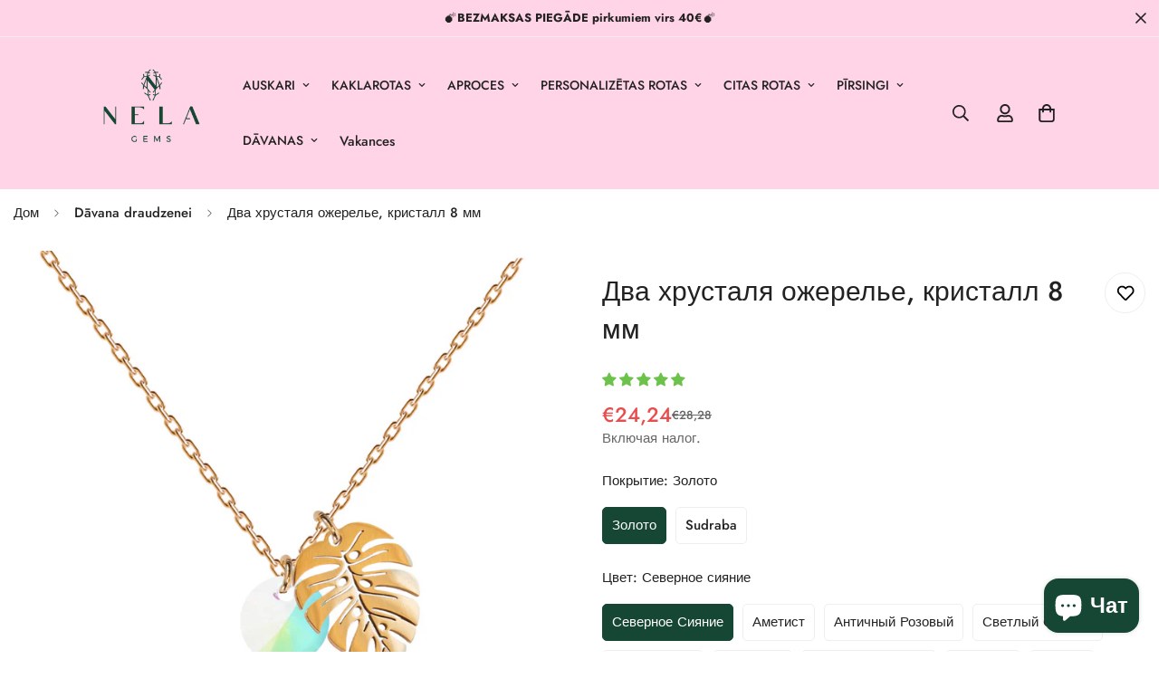

--- FILE ---
content_type: text/javascript; charset=utf-8
request_url: https://nelagems.ee/products/option-set-105888-text-1.js
body_size: 673
content:
{"id":7706202669295,"title":"Personalizēts medaljons ar gravējumu","handle":"option-set-105888-text-1","description":"","published_at":"2022-08-26T09:25:32+03:00","created_at":"2022-06-15T23:47:54+03:00","vendor":"NELA GEMS","type":"","tags":["globo-product-options","option-set-105888-text-1"],"price":1000,"price_min":1000,"price_max":1000,"available":true,"price_varies":false,"compare_at_price":null,"compare_at_price_min":0,"compare_at_price_max":0,"compare_at_price_varies":false,"variants":[{"id":42954193928431,"title":"Priekša","option1":"Priekša","option2":null,"option3":null,"sku":"+ MED priekša pievienot apraksta kartīti","requires_shipping":true,"taxable":true,"featured_image":null,"available":true,"name":"Personalizēts medaljons ar gravējumu - Priekša","public_title":"Priekša","options":["Priekša"],"price":1000,"weight":0,"compare_at_price":null,"inventory_management":null,"barcode":null,"requires_selling_plan":false,"selling_plan_allocations":[]}],"images":["\/\/cdn.shopify.com\/s\/files\/1\/0052\/7502\/5508\/files\/Untitleddesign_26_adf6a847-f82c-4cd7-a69b-14e997a9e40a.png?v=1693296145"],"featured_image":"\/\/cdn.shopify.com\/s\/files\/1\/0052\/7502\/5508\/files\/Untitleddesign_26_adf6a847-f82c-4cd7-a69b-14e997a9e40a.png?v=1693296145","options":[{"name":"Personalizācija","position":1,"values":["Priekša"]}],"url":"\/products\/option-set-105888-text-1","media":[{"alt":null,"id":43198233575749,"position":1,"preview_image":{"aspect_ratio":1.0,"height":1080,"width":1080,"src":"https:\/\/cdn.shopify.com\/s\/files\/1\/0052\/7502\/5508\/files\/Untitleddesign_26_adf6a847-f82c-4cd7-a69b-14e997a9e40a.png?v=1693296145"},"aspect_ratio":1.0,"height":1080,"media_type":"image","src":"https:\/\/cdn.shopify.com\/s\/files\/1\/0052\/7502\/5508\/files\/Untitleddesign_26_adf6a847-f82c-4cd7-a69b-14e997a9e40a.png?v=1693296145","width":1080}],"requires_selling_plan":false,"selling_plan_groups":[]}

--- FILE ---
content_type: text/javascript; charset=utf-8
request_url: https://nelagems.ee/products/kaklarota-ar-lapinu-8mm-kristals.js
body_size: 4507
content:
{"id":7514646446319,"title":"Два хрусталя ожерелье, кристалл 8 мм","handle":"kaklarota-ar-lapinu-8mm-kristals","description":"\u003cmeta charset=\"utf-8\"\u003e\n\u003cp\u003e\u003cstrong\u003eДва кристально ожерелья цепь\u003c\/strong\u003e\u003c\/p\u003e\n\u003cp\u003eМогут ли кристаллы слишком много? Правильно, не может быть! Посмотрите, насколько ярким - в дополнение к маленькому кристальному кристаллу придает особый свет. Если вы ищете специальный праздник подарка для особой женщины, посмотрите.\u003c\/p\u003e\n\u003cul\u003e\n\u003cli\u003eДлина ожерелья регулируется, 40см с расширением 5см\u003c\/li\u003e\n\u003cli\u003eПозолоченная стальная отделка без никеля\u003c\/li\u003e\n\u003cli\u003e4 мм и 8 мм кристаллы\u003c\/li\u003e\n\u003cli\u003eОбщая длина подвеска 20 мм\u003c\/li\u003e\n\u003cli\u003e\n\u003cspan\u003eЗавернутый в нашем\u003c\/span\u003e\u003cstrong\u003eNela Gems.\u003c\/strong\u003e\u003cspan\u003eПодарочная коробка\u003c\/span\u003e\n\u003c\/li\u003e\n\u003cli\u003e\u003cspan\u003eЕсли вы хотите другой цвет или длину, свяжитесь с нами\u003c\/span\u003e\u003c\/li\u003e\n\u003c\/ul\u003e","published_at":"2022-01-11T19:23:22+02:00","created_at":"2022-01-11T18:53:32+02:00","vendor":"NELA GEMS","type":"Kaklarota","tags":["Apaļš kristāls","Dāvana draudzenei","Kristāli","Krāsu izvēle"],"price":2424,"price_min":2424,"price_max":2424,"available":true,"price_varies":false,"compare_at_price":2828,"compare_at_price_min":2828,"compare_at_price_max":2828,"compare_at_price_varies":false,"variants":[{"id":42304380993775,"title":"Золото \/ Северное сияние","option1":"Золото","option2":"Северное сияние","option3":null,"sku":"K.KROLAPA.GOLD.AB","requires_shipping":true,"taxable":true,"featured_image":{"id":55677181919557,"product_id":7514646446319,"position":20,"created_at":"2024-08-01T16:16:37+03:00","updated_at":"2025-02-24T10:04:46+02:00","alt":"Antialerģiska apzeltīta kaklarota ar hameleona kristālu un lapiņu","width":1080,"height":1080,"src":"https:\/\/cdn.shopify.com\/s\/files\/1\/0052\/7502\/5508\/files\/Antialergiska_apzeltita_kaklarota_ar_hameleona_kristalu_un_lapinu.png?v=1740384286","variant_ids":[42304380993775]},"available":true,"name":"Два хрусталя ожерелье, кристалл 8 мм - Золото \/ Северное сияние","public_title":"Золото \/ Северное сияние","options":["Золото","Северное сияние"],"price":2424,"weight":0,"compare_at_price":2828,"inventory_management":"shopify","barcode":null,"featured_media":{"alt":"Antialerģiska apzeltīta kaklarota ar hameleona kristālu un lapiņu","id":48100665459013,"position":20,"preview_image":{"aspect_ratio":1.0,"height":1080,"width":1080,"src":"https:\/\/cdn.shopify.com\/s\/files\/1\/0052\/7502\/5508\/files\/Antialergiska_apzeltita_kaklarota_ar_hameleona_kristalu_un_lapinu.png?v=1740384286"}},"requires_selling_plan":false,"selling_plan_allocations":[]},{"id":42304381026543,"title":"Золото \/ Аметист","option1":"Золото","option2":"Аметист","option3":null,"sku":"K.KROLAPA.GOLD.AMETHYST","requires_shipping":true,"taxable":true,"featured_image":{"id":55677182017861,"product_id":7514646446319,"position":32,"created_at":"2024-08-01T16:16:38+03:00","updated_at":"2025-02-21T12:13:24+02:00","alt":"Antialerģiska apzeltīta kaklarota ar lillīgu kristālu un lapiņu","width":1080,"height":1080,"src":"https:\/\/cdn.shopify.com\/s\/files\/1\/0052\/7502\/5508\/files\/Antialergiska_apzeltita_kaklarota_ar_lilligu_kristalu_un_lapinu.png?v=1740132804","variant_ids":[42304381026543]},"available":true,"name":"Два хрусталя ожерелье, кристалл 8 мм - Золото \/ Аметист","public_title":"Золото \/ Аметист","options":["Золото","Аметист"],"price":2424,"weight":0,"compare_at_price":2828,"inventory_management":"shopify","barcode":null,"featured_media":{"alt":"Antialerģiska apzeltīta kaklarota ar lillīgu kristālu un lapiņu","id":48100666048837,"position":32,"preview_image":{"aspect_ratio":1.0,"height":1080,"width":1080,"src":"https:\/\/cdn.shopify.com\/s\/files\/1\/0052\/7502\/5508\/files\/Antialergiska_apzeltita_kaklarota_ar_lilligu_kristalu_un_lapinu.png?v=1740132804"}},"requires_selling_plan":false,"selling_plan_allocations":[]},{"id":42304381059311,"title":"Золото \/ Античный розовый","option1":"Золото","option2":"Античный розовый","option3":null,"sku":"K.KROLAPA.GOLD.ANTPINK","requires_shipping":true,"taxable":true,"featured_image":{"id":55677182771525,"product_id":7514646446319,"position":33,"created_at":"2024-08-01T16:16:38+03:00","updated_at":"2025-02-21T12:12:58+02:00","alt":"Antialerģiska apzeltīta kaklarota ar vecrozā kristālu un lapiņu","width":1080,"height":1080,"src":"https:\/\/cdn.shopify.com\/s\/files\/1\/0052\/7502\/5508\/files\/Antialergiska_apzeltita_kaklarota_ar_vecroza_kristalu_un_lapinu.png?v=1740132778","variant_ids":[42304381059311]},"available":true,"name":"Два хрусталя ожерелье, кристалл 8 мм - Золото \/ Античный розовый","public_title":"Золото \/ Античный розовый","options":["Золото","Античный розовый"],"price":2424,"weight":0,"compare_at_price":2828,"inventory_management":"shopify","barcode":null,"featured_media":{"alt":"Antialerģiska apzeltīta kaklarota ar vecrozā kristālu un lapiņu","id":48100666245445,"position":33,"preview_image":{"aspect_ratio":1.0,"height":1080,"width":1080,"src":"https:\/\/cdn.shopify.com\/s\/files\/1\/0052\/7502\/5508\/files\/Antialergiska_apzeltita_kaklarota_ar_vecroza_kristalu_un_lapinu.png?v=1740132778"}},"requires_selling_plan":false,"selling_plan_allocations":[]},{"id":42304381288687,"title":"Золото \/ Светлый сапфир","option1":"Золото","option2":"Светлый сапфир","option3":null,"sku":"K.KROLAPA.GOLD.AQUA","requires_shipping":true,"taxable":true,"featured_image":{"id":55677182050629,"product_id":7514646446319,"position":29,"created_at":"2024-08-01T16:16:38+03:00","updated_at":"2025-02-21T12:15:40+02:00","alt":"Antialerģiska apzeltīta kaklarota ar zilganu kristālu un lapiņu","width":1080,"height":1080,"src":"https:\/\/cdn.shopify.com\/s\/files\/1\/0052\/7502\/5508\/files\/Antialergiska_apzeltita_kaklarota_ar_zilganu_kristalu_un_lapinu.png?v=1740132940","variant_ids":[42304381288687]},"available":true,"name":"Два хрусталя ожерелье, кристалл 8 мм - Золото \/ Светлый сапфир","public_title":"Золото \/ Светлый сапфир","options":["Золото","Светлый сапфир"],"price":2424,"weight":0,"compare_at_price":2828,"inventory_management":"shopify","barcode":null,"featured_media":{"alt":"Antialerģiska apzeltīta kaklarota ar zilganu kristālu un lapiņu","id":48100665950533,"position":29,"preview_image":{"aspect_ratio":1.0,"height":1080,"width":1080,"src":"https:\/\/cdn.shopify.com\/s\/files\/1\/0052\/7502\/5508\/files\/Antialergiska_apzeltita_kaklarota_ar_zilganu_kristalu_un_lapinu.png?v=1740132940"}},"requires_selling_plan":false,"selling_plan_allocations":[]},{"id":42304381092079,"title":"Золото \/ Синий Zircon","option1":"Золото","option2":"Синий Zircon","option3":null,"sku":"K.KROLAPA.GOLD.BERMUDA","requires_shipping":true,"taxable":true,"featured_image":{"id":55677182378309,"product_id":7514646446319,"position":23,"created_at":"2024-08-01T16:16:37+03:00","updated_at":"2025-02-21T12:18:54+02:00","alt":"Antialerģiska apzeltīta kaklarota ar koši zilu kristālu un lapiņu","width":1080,"height":1080,"src":"https:\/\/cdn.shopify.com\/s\/files\/1\/0052\/7502\/5508\/files\/Antialergiska_apzeltita_kaklarota_ar_zilo_kristalu_un_lapinu.png?v=1740133134","variant_ids":[42304381092079]},"available":true,"name":"Два хрусталя ожерелье, кристалл 8 мм - Золото \/ Синий Zircon","public_title":"Золото \/ Синий Zircon","options":["Золото","Синий Zircon"],"price":2424,"weight":0,"compare_at_price":2828,"inventory_management":"shopify","barcode":null,"featured_media":{"alt":"Antialerģiska apzeltīta kaklarota ar koši zilu kristālu un lapiņu","id":48100665557317,"position":23,"preview_image":{"aspect_ratio":1.0,"height":1080,"width":1080,"src":"https:\/\/cdn.shopify.com\/s\/files\/1\/0052\/7502\/5508\/files\/Antialergiska_apzeltita_kaklarota_ar_zilo_kristalu_un_lapinu.png?v=1740133134"}},"requires_selling_plan":false,"selling_plan_allocations":[]},{"id":42304381124847,"title":"Золото \/ Кристалл","option1":"Золото","option2":"Кристалл","option3":null,"sku":"K.KROLAPA.GOLD.CRYSTAL","requires_shipping":true,"taxable":true,"featured_image":{"id":55677182476613,"product_id":7514646446319,"position":28,"created_at":"2024-08-01T16:16:38+03:00","updated_at":"2025-02-21T12:16:42+02:00","alt":"Antialerģiska apzeltīta kaklarota ar caurspīdīgu kristālu un lapiņu","width":1080,"height":1080,"src":"https:\/\/cdn.shopify.com\/s\/files\/1\/0052\/7502\/5508\/files\/Antialergiska_apzeltita_kaklarota_ar_caurspidigu_kristalu_un_lapinu.png?v=1740133002","variant_ids":[42304381124847]},"available":true,"name":"Два хрусталя ожерелье, кристалл 8 мм - Золото \/ Кристалл","public_title":"Золото \/ Кристалл","options":["Золото","Кристалл"],"price":2424,"weight":0,"compare_at_price":2828,"inventory_management":"shopify","barcode":null,"featured_media":{"alt":"Antialerģiska apzeltīta kaklarota ar caurspīdīgu kristālu un lapiņu","id":48100665852229,"position":28,"preview_image":{"aspect_ratio":1.0,"height":1080,"width":1080,"src":"https:\/\/cdn.shopify.com\/s\/files\/1\/0052\/7502\/5508\/files\/Antialergiska_apzeltita_kaklarota_ar_caurspidigu_kristalu_un_lapinu.png?v=1740133002"}},"requires_selling_plan":false,"selling_plan_allocations":[]},{"id":42304381157615,"title":"Золото \/ Джинсовый синий","option1":"Золото","option2":"Джинсовый синий","option3":null,"sku":"K.KROLAPA.GOLD.MONTANA","requires_shipping":true,"taxable":true,"featured_image":{"id":55677182214469,"product_id":7514646446319,"position":27,"created_at":"2024-08-01T16:16:38+03:00","updated_at":"2025-02-21T12:17:54+02:00","alt":"Antialerģiska apzeltīta kaklarota ar zilu kristālu un lapiņu","width":1080,"height":1080,"src":"https:\/\/cdn.shopify.com\/s\/files\/1\/0052\/7502\/5508\/files\/Antialergiska_apzeltita_kaklarota_ar_zilu_kristalu_un_lapinu.png?v=1740133074","variant_ids":[42304381157615]},"available":true,"name":"Два хрусталя ожерелье, кристалл 8 мм - Золото \/ Джинсовый синий","public_title":"Золото \/ Джинсовый синий","options":["Золото","Джинсовый синий"],"price":2424,"weight":0,"compare_at_price":2828,"inventory_management":"shopify","barcode":"","featured_media":{"alt":"Antialerģiska apzeltīta kaklarota ar zilu kristālu un lapiņu","id":48100665721157,"position":27,"preview_image":{"aspect_ratio":1.0,"height":1080,"width":1080,"src":"https:\/\/cdn.shopify.com\/s\/files\/1\/0052\/7502\/5508\/files\/Antialergiska_apzeltita_kaklarota_ar_zilu_kristalu_un_lapinu.png?v=1740133074"}},"requires_selling_plan":false,"selling_plan_allocations":[]},{"id":42304381190383,"title":"Золото \/ Изумруд","option1":"Золото","option2":"Изумруд","option3":null,"sku":"K.KROLAPA.GOLD.EMERALD","requires_shipping":true,"taxable":true,"featured_image":{"id":55677182083397,"product_id":7514646446319,"position":31,"created_at":"2024-08-01T16:16:38+03:00","updated_at":"2025-02-21T12:14:04+02:00","alt":"Antialerģiska apzeltīta kaklarota ar zaļu kristālu un lapiņu","width":1080,"height":1080,"src":"https:\/\/cdn.shopify.com\/s\/files\/1\/0052\/7502\/5508\/files\/Antialergiska_apzeltita_kaklarota_ar_zalu_kristalu_un_lapinu.png?v=1740132844","variant_ids":[42304381190383]},"available":true,"name":"Два хрусталя ожерелье, кристалл 8 мм - Золото \/ Изумруд","public_title":"Золото \/ Изумруд","options":["Золото","Изумруд"],"price":2424,"weight":0,"compare_at_price":2828,"inventory_management":"shopify","barcode":null,"featured_media":{"alt":"Antialerģiska apzeltīta kaklarota ar zaļu kristālu un lapiņu","id":48100666016069,"position":31,"preview_image":{"aspect_ratio":1.0,"height":1080,"width":1080,"src":"https:\/\/cdn.shopify.com\/s\/files\/1\/0052\/7502\/5508\/files\/Antialergiska_apzeltita_kaklarota_ar_zalu_kristalu_un_lapinu.png?v=1740132844"}},"requires_selling_plan":false,"selling_plan_allocations":[]},{"id":42304381223151,"title":"Золото \/ Эринит","option1":"Золото","option2":"Эринит","option3":null,"sku":"K.KROLAPA.GOLD.GSHADOW","requires_shipping":true,"taxable":true,"featured_image":{"id":55677183164741,"product_id":7514646446319,"position":26,"created_at":"2024-08-01T16:16:38+03:00","updated_at":"2025-02-21T12:18:06+02:00","alt":"Antialerģiska apzeltīta kaklarota ar dzeltenu kristālu un lapiņu","width":1080,"height":1080,"src":"https:\/\/cdn.shopify.com\/s\/files\/1\/0052\/7502\/5508\/files\/Antialergiska_apzeltita_kaklarota_ar_dzeltenu_kristalu_un_lapinu.png?v=1740133086","variant_ids":[42304381223151]},"available":true,"name":"Два хрусталя ожерелье, кристалл 8 мм - Золото \/ Эринит","public_title":"Золото \/ Эринит","options":["Золото","Эринит"],"price":2424,"weight":0,"compare_at_price":2828,"inventory_management":"shopify","barcode":null,"featured_media":{"alt":"Antialerģiska apzeltīta kaklarota ar dzeltenu kristālu un lapiņu","id":48100665655621,"position":26,"preview_image":{"aspect_ratio":1.0,"height":1080,"width":1080,"src":"https:\/\/cdn.shopify.com\/s\/files\/1\/0052\/7502\/5508\/files\/Antialergiska_apzeltita_kaklarota_ar_dzeltenu_kristalu_un_lapinu.png?v=1740133086"}},"requires_selling_plan":false,"selling_plan_allocations":[]},{"id":42304381255919,"title":"Золото \/ Легкая роза","option1":"Золото","option2":"Легкая роза","option3":null,"sku":"K.KROLAPA.GOLD.LROSE","requires_shipping":true,"taxable":true,"featured_image":{"id":55677181821253,"product_id":7514646446319,"position":1,"created_at":"2024-08-01T16:16:38+03:00","updated_at":"2025-02-24T10:58:29+02:00","alt":"Antialerģiska apzeltīta kaklarota ar rozā kristālu un lapiņu","width":1080,"height":1080,"src":"https:\/\/cdn.shopify.com\/s\/files\/1\/0052\/7502\/5508\/files\/Antialergiska_zelta_kaklarota_ar_roza_kristalu_un_lapinu.png?v=1740387509","variant_ids":[42304381255919]},"available":true,"name":"Два хрусталя ожерелье, кристалл 8 мм - Золото \/ Легкая роза","public_title":"Золото \/ Легкая роза","options":["Золото","Легкая роза"],"price":2424,"weight":0,"compare_at_price":2828,"inventory_management":"shopify","barcode":null,"featured_media":{"alt":"Antialerģiska apzeltīta kaklarota ar rozā kristālu un lapiņu","id":48100666147141,"position":1,"preview_image":{"aspect_ratio":1.0,"height":1080,"width":1080,"src":"https:\/\/cdn.shopify.com\/s\/files\/1\/0052\/7502\/5508\/files\/Antialergiska_zelta_kaklarota_ar_roza_kristalu_un_lapinu.png?v=1740387509"}},"requires_selling_plan":false,"selling_plan_allocations":[]},{"id":42304381321455,"title":"Золото \/ Саафа","option1":"Золото","option2":"Саафа","option3":null,"sku":"K.KROLAPA.GOLD.SAHARA","requires_shipping":true,"taxable":true,"featured_image":{"id":55677182673221,"product_id":7514646446319,"position":22,"created_at":"2024-08-01T16:16:37+03:00","updated_at":"2025-02-21T12:19:26+02:00","alt":"Antialerģiska apzeltīta kaklarota ar zilganu kristālu un lapiņu","width":1080,"height":1080,"src":"https:\/\/cdn.shopify.com\/s\/files\/1\/0052\/7502\/5508\/files\/Antialergiska_apzeltita_kaklarota_ar_tumsi_zilu_kristalu_un_lapinu.png?v=1740133166","variant_ids":[42304381321455]},"available":true,"name":"Два хрусталя ожерелье, кристалл 8 мм - Золото \/ Саафа","public_title":"Золото \/ Саафа","options":["Золото","Саафа"],"price":2424,"weight":0,"compare_at_price":2828,"inventory_management":"shopify","barcode":null,"featured_media":{"alt":"Antialerģiska apzeltīta kaklarota ar zilganu kristālu un lapiņu","id":48100665524549,"position":22,"preview_image":{"aspect_ratio":1.0,"height":1080,"width":1080,"src":"https:\/\/cdn.shopify.com\/s\/files\/1\/0052\/7502\/5508\/files\/Antialergiska_apzeltita_kaklarota_ar_tumsi_zilu_kristalu_un_lapinu.png?v=1740133166"}},"requires_selling_plan":false,"selling_plan_allocations":[]},{"id":42304381354223,"title":"Золото \/ Сиам","option1":"Золото","option2":"Сиам","option3":null,"sku":"K.KROLAPA.GOLD.SCARLET","requires_shipping":true,"taxable":true,"featured_image":{"id":55677183066437,"product_id":7514646446319,"position":30,"created_at":"2024-08-01T16:16:38+03:00","updated_at":"2025-02-21T12:14:31+02:00","alt":"Antialerģiska apzeltīta kaklarota ar sarkanu kristālu un lapiņu","width":1080,"height":1080,"src":"https:\/\/cdn.shopify.com\/s\/files\/1\/0052\/7502\/5508\/files\/Antialergiska_apzeltita_kaklarota_ar_sarkanu_kristalu_un_lapinu.png?v=1740132871","variant_ids":[42304381354223]},"available":true,"name":"Два хрусталя ожерелье, кристалл 8 мм - Золото \/ Сиам","public_title":"Золото \/ Сиам","options":["Золото","Сиам"],"price":2424,"weight":0,"compare_at_price":2828,"inventory_management":"shopify","barcode":null,"featured_media":{"alt":"Antialerģiska apzeltīta kaklarota ar sarkanu kristālu un lapiņu","id":48100665983301,"position":30,"preview_image":{"aspect_ratio":1.0,"height":1080,"width":1080,"src":"https:\/\/cdn.shopify.com\/s\/files\/1\/0052\/7502\/5508\/files\/Antialergiska_apzeltita_kaklarota_ar_sarkanu_kristalu_un_lapinu.png?v=1740132871"}},"requires_selling_plan":false,"selling_plan_allocations":[]},{"id":42304381386991,"title":"Золото \/ Серебряная ночь","option1":"Золото","option2":"Серебряная ночь","option3":null,"sku":"K.KROLAPA.GOLD.SILVERNIGHT","requires_shipping":true,"taxable":true,"featured_image":{"id":55677183328581,"product_id":7514646446319,"position":19,"created_at":"2024-08-01T16:16:37+03:00","updated_at":"2025-02-24T10:05:11+02:00","alt":"Antialerģiska apzeltīta kaklarota ar pelēku kristālu un lapiņu","width":1080,"height":1080,"src":"https:\/\/cdn.shopify.com\/s\/files\/1\/0052\/7502\/5508\/files\/Antialergiska_apzeltita_kaklarota_ar_peleku_kristalu_un_lapinu.png?v=1740384311","variant_ids":[42304381386991]},"available":true,"name":"Два хрусталя ожерелье, кристалл 8 мм - Золото \/ Серебряная ночь","public_title":"Золото \/ Серебряная ночь","options":["Золото","Серебряная ночь"],"price":2424,"weight":0,"compare_at_price":2828,"inventory_management":"shopify","barcode":null,"featured_media":{"alt":"Antialerģiska apzeltīta kaklarota ar pelēku kristālu un lapiņu","id":48100665393477,"position":19,"preview_image":{"aspect_ratio":1.0,"height":1080,"width":1080,"src":"https:\/\/cdn.shopify.com\/s\/files\/1\/0052\/7502\/5508\/files\/Antialergiska_apzeltita_kaklarota_ar_peleku_kristalu_un_lapinu.png?v=1740384311"}},"requires_selling_plan":false,"selling_plan_allocations":[]},{"id":42304381419759,"title":"Золото \/ Танзанит","option1":"Золото","option2":"Танзанит","option3":null,"sku":"K.KROLAPA.GOLD.VIOLET","requires_shipping":true,"taxable":true,"featured_image":{"id":55677181985093,"product_id":7514646446319,"position":21,"created_at":"2024-08-01T16:16:37+03:00","updated_at":"2025-02-24T10:04:27+02:00","alt":"Antialerģiska apzeltīta kaklarota ar lillā kristālu un lapiņu","width":1080,"height":1080,"src":"https:\/\/cdn.shopify.com\/s\/files\/1\/0052\/7502\/5508\/files\/Antialergiska_apzeltita_kaklarota_ar_lilla_kristalu_un_lapinu.png?v=1740384267","variant_ids":[42304381419759]},"available":true,"name":"Два хрусталя ожерелье, кристалл 8 мм - Золото \/ Танзанит","public_title":"Золото \/ Танзанит","options":["Золото","Танзанит"],"price":2424,"weight":0,"compare_at_price":2828,"inventory_management":"shopify","barcode":null,"featured_media":{"alt":"Antialerģiska apzeltīta kaklarota ar lillā kristālu un lapiņu","id":48100665491781,"position":21,"preview_image":{"aspect_ratio":1.0,"height":1080,"width":1080,"src":"https:\/\/cdn.shopify.com\/s\/files\/1\/0052\/7502\/5508\/files\/Antialergiska_apzeltita_kaklarota_ar_lilla_kristalu_un_lapinu.png?v=1740384267"}},"requires_selling_plan":false,"selling_plan_allocations":[]},{"id":42450863816943,"title":"Sudraba \/ Северное сияние","option1":"Sudraba","option2":"Северное сияние","option3":null,"sku":"K.KROLAPA.SIL.AB","requires_shipping":true,"taxable":true,"featured_image":{"id":55677182116165,"product_id":7514646446319,"position":5,"created_at":"2024-08-01T16:16:36+03:00","updated_at":"2025-02-24T10:57:36+02:00","alt":"Antialerģiska sudraba kaklarota ar hameleona kristālu un lapiņu","width":1080,"height":1080,"src":"https:\/\/cdn.shopify.com\/s\/files\/1\/0052\/7502\/5508\/files\/Antialergiska_sudraba_kaklarota_ar_hameleona_kristalu_un_lapinu.png?v=1740387456","variant_ids":[42450863816943]},"available":true,"name":"Два хрусталя ожерелье, кристалл 8 мм - Sudraba \/ Северное сияние","public_title":"Sudraba \/ Северное сияние","options":["Sudraba","Северное сияние"],"price":2424,"weight":0,"compare_at_price":2828,"inventory_management":"shopify","barcode":"","featured_media":{"alt":"Antialerģiska sudraba kaklarota ar hameleona kristālu un lapiņu","id":48100664607045,"position":5,"preview_image":{"aspect_ratio":1.0,"height":1080,"width":1080,"src":"https:\/\/cdn.shopify.com\/s\/files\/1\/0052\/7502\/5508\/files\/Antialergiska_sudraba_kaklarota_ar_hameleona_kristalu_un_lapinu.png?v=1740387456"}},"requires_selling_plan":false,"selling_plan_allocations":[]},{"id":42450863849711,"title":"Sudraba \/ Аметист","option1":"Sudraba","option2":"Аметист","option3":null,"sku":"K.KROLAPA.SIL.AMETHYST","requires_shipping":true,"taxable":true,"featured_image":{"id":55677182247237,"product_id":7514646446319,"position":16,"created_at":"2024-08-01T16:16:37+03:00","updated_at":"2025-02-24T10:06:23+02:00","alt":"Antialerģiska sudraba kaklarota ar vecrozā kristālu un lapiņu","width":1080,"height":1080,"src":"https:\/\/cdn.shopify.com\/s\/files\/1\/0052\/7502\/5508\/files\/Antialergiska_sudraba_kaklarota_ar_tumsi_lilla_kristalu_un_lapinu.png?v=1740384383","variant_ids":[42450863849711]},"available":true,"name":"Два хрусталя ожерелье, кристалл 8 мм - Sudraba \/ Аметист","public_title":"Sudraba \/ Аметист","options":["Sudraba","Аметист"],"price":2424,"weight":0,"compare_at_price":2828,"inventory_management":"shopify","barcode":"","featured_media":{"alt":"Antialerģiska sudraba kaklarota ar vecrozā kristālu un lapiņu","id":48100665164101,"position":16,"preview_image":{"aspect_ratio":1.0,"height":1080,"width":1080,"src":"https:\/\/cdn.shopify.com\/s\/files\/1\/0052\/7502\/5508\/files\/Antialergiska_sudraba_kaklarota_ar_tumsi_lilla_kristalu_un_lapinu.png?v=1740384383"}},"requires_selling_plan":false,"selling_plan_allocations":[]},{"id":42450863882479,"title":"Sudraba \/ Античный розовый","option1":"Sudraba","option2":"Античный розовый","option3":null,"sku":"K.KROLAPA.SIL.ANTPINK","requires_shipping":true,"taxable":true,"featured_image":{"id":55677182509381,"product_id":7514646446319,"position":18,"created_at":"2024-08-01T16:16:37+03:00","updated_at":"2025-02-24T10:05:27+02:00","alt":"Antialerģiska sudraba kaklarota ar tumši rozā kristālu un lapiņu","width":1080,"height":1080,"src":"https:\/\/cdn.shopify.com\/s\/files\/1\/0052\/7502\/5508\/files\/Antialergiska_sudraba_kaklarota_ar_maigi_roza_kristalu_un_lapinu.png?v=1740384327","variant_ids":[42450863882479]},"available":true,"name":"Два хрусталя ожерелье, кристалл 8 мм - Sudraba \/ Античный розовый","public_title":"Sudraba \/ Античный розовый","options":["Sudraba","Античный розовый"],"price":2424,"weight":0,"compare_at_price":2828,"inventory_management":"shopify","barcode":"","featured_media":{"alt":"Antialerģiska sudraba kaklarota ar tumši rozā kristālu un lapiņu","id":48100665295173,"position":18,"preview_image":{"aspect_ratio":1.0,"height":1080,"width":1080,"src":"https:\/\/cdn.shopify.com\/s\/files\/1\/0052\/7502\/5508\/files\/Antialergiska_sudraba_kaklarota_ar_maigi_roza_kristalu_un_lapinu.png?v=1740384327"}},"requires_selling_plan":false,"selling_plan_allocations":[]},{"id":42450864111855,"title":"Sudraba \/ Светлый сапфир","option1":"Sudraba","option2":"Светлый сапфир","option3":null,"sku":"K.KROLAPA.SIL.AQUA","requires_shipping":true,"taxable":true,"featured_image":{"id":55677181722949,"product_id":7514646446319,"position":13,"created_at":"2024-08-01T16:16:37+03:00","updated_at":"2025-02-24T10:07:20+02:00","alt":"Antialerģiska sudraba kaklarota ar debeszilu kristālu un lapiņu","width":1080,"height":1080,"src":"https:\/\/cdn.shopify.com\/s\/files\/1\/0052\/7502\/5508\/files\/Antialergiska_sudrabota_kaklarota_ar_zilganu_kristalu_un_lapinu.png?v=1740384440","variant_ids":[42450864111855]},"available":true,"name":"Два хрусталя ожерелье, кристалл 8 мм - Sudraba \/ Светлый сапфир","public_title":"Sudraba \/ Светлый сапфир","options":["Sudraba","Светлый сапфир"],"price":2424,"weight":0,"compare_at_price":2828,"inventory_management":"shopify","barcode":"","featured_media":{"alt":"Antialerģiska sudraba kaklarota ar debeszilu kristālu un lapiņu","id":48100664934725,"position":13,"preview_image":{"aspect_ratio":1.0,"height":1080,"width":1080,"src":"https:\/\/cdn.shopify.com\/s\/files\/1\/0052\/7502\/5508\/files\/Antialergiska_sudrabota_kaklarota_ar_zilganu_kristalu_un_lapinu.png?v=1740384440"}},"requires_selling_plan":false,"selling_plan_allocations":[]},{"id":42450863915247,"title":"Sudraba \/ Синий Zircon","option1":"Sudraba","option2":"Синий Zircon","option3":null,"sku":"K.KROLAPA.SIL.BERMUDA","requires_shipping":true,"taxable":true,"featured_image":{"id":55677647225157,"product_id":7514646446319,"position":34,"created_at":"2024-08-01T16:22:55+03:00","updated_at":"2025-02-21T12:12:37+02:00","alt":"Antialerģiska sudraba kaklarota ar zilganu kristālu un lapiņu","width":1080,"height":1080,"src":"https:\/\/cdn.shopify.com\/s\/files\/1\/0052\/7502\/5508\/files\/Antialergiska_sudraba_kaklarota_ar_zilganu_kristalu_un_lapinu.png?v=1740132757","variant_ids":[42450863915247]},"available":true,"name":"Два хрусталя ожерелье, кристалл 8 мм - Sudraba \/ Синий Zircon","public_title":"Sudraba \/ Синий Zircon","options":["Sudraba","Синий Zircon"],"price":2424,"weight":0,"compare_at_price":2828,"inventory_management":"shopify","barcode":"","featured_media":{"alt":"Antialerģiska sudraba kaklarota ar zilganu kristālu un lapiņu","id":48100888478021,"position":34,"preview_image":{"aspect_ratio":1.0,"height":1080,"width":1080,"src":"https:\/\/cdn.shopify.com\/s\/files\/1\/0052\/7502\/5508\/files\/Antialergiska_sudraba_kaklarota_ar_zilganu_kristalu_un_lapinu.png?v=1740132757"}},"requires_selling_plan":false,"selling_plan_allocations":[]},{"id":42450863948015,"title":"Sudraba \/ Кристалл","option1":"Sudraba","option2":"Кристалл","option3":null,"sku":"K.KROLAPA.SIL.CRYSTAL","requires_shipping":true,"taxable":true,"featured_image":{"id":55677182542149,"product_id":7514646446319,"position":12,"created_at":"2024-08-01T16:16:37+03:00","updated_at":"2025-02-24T10:07:31+02:00","alt":"Antialerģiska sudraba kaklarota ar caurspīdīgu kristālu un lapiņu","width":1080,"height":1080,"src":"https:\/\/cdn.shopify.com\/s\/files\/1\/0052\/7502\/5508\/files\/Antialergiska_sudraba_kaklarota_ar_caurspidigu_kristalu_un_lapinu.png?v=1740384451","variant_ids":[42450863948015]},"available":true,"name":"Два хрусталя ожерелье, кристалл 8 мм - Sudraba \/ Кристалл","public_title":"Sudraba \/ Кристалл","options":["Sudraba","Кристалл"],"price":2424,"weight":0,"compare_at_price":2828,"inventory_management":"shopify","barcode":"","featured_media":{"alt":"Antialerģiska sudraba kaklarota ar caurspīdīgu kristālu un lapiņu","id":48100664901957,"position":12,"preview_image":{"aspect_ratio":1.0,"height":1080,"width":1080,"src":"https:\/\/cdn.shopify.com\/s\/files\/1\/0052\/7502\/5508\/files\/Antialergiska_sudraba_kaklarota_ar_caurspidigu_kristalu_un_lapinu.png?v=1740384451"}},"requires_selling_plan":false,"selling_plan_allocations":[]},{"id":42450863980783,"title":"Sudraba \/ Джинсовый синий","option1":"Sudraba","option2":"Джинсовый синий","option3":null,"sku":"K.KROLAPA.SIL.MONTANA","requires_shipping":true,"taxable":true,"featured_image":{"id":55677181788485,"product_id":7514646446319,"position":11,"created_at":"2024-08-01T16:16:37+03:00","updated_at":"2025-02-24T10:07:41+02:00","alt":"Antialerģiska sudraba kaklarota ar zilu kristālu un lapiņu","width":1080,"height":1080,"src":"https:\/\/cdn.shopify.com\/s\/files\/1\/0052\/7502\/5508\/files\/Antialergiska_sudraba_kaklarota_ar_zilu_kristalu_un_lapinu.png?v=1740384461","variant_ids":[42450863980783]},"available":true,"name":"Два хрусталя ожерелье, кристалл 8 мм - Sudraba \/ Джинсовый синий","public_title":"Sudraba \/ Джинсовый синий","options":["Sudraba","Джинсовый синий"],"price":2424,"weight":0,"compare_at_price":2828,"inventory_management":"shopify","barcode":"","featured_media":{"alt":"Antialerģiska sudraba kaklarota ar zilu kristālu un lapiņu","id":48100664869189,"position":11,"preview_image":{"aspect_ratio":1.0,"height":1080,"width":1080,"src":"https:\/\/cdn.shopify.com\/s\/files\/1\/0052\/7502\/5508\/files\/Antialergiska_sudraba_kaklarota_ar_zilu_kristalu_un_lapinu.png?v=1740384461"}},"requires_selling_plan":false,"selling_plan_allocations":[]},{"id":42450864013551,"title":"Sudraba \/ Изумруд","option1":"Sudraba","option2":"Изумруд","option3":null,"sku":"K.KROLAPA.SIL.EMERALD","requires_shipping":true,"taxable":true,"featured_image":{"id":55677182574917,"product_id":7514646446319,"position":15,"created_at":"2024-08-01T16:16:37+03:00","updated_at":"2025-02-24T10:06:54+02:00","alt":"Antialerģiska sudraba kaklarota ar zaļu kristālu un lapiņu","width":1080,"height":1080,"src":"https:\/\/cdn.shopify.com\/s\/files\/1\/0052\/7502\/5508\/files\/Antialergiska_sudraba_kaklarota_ar_zalu_kristalu_un_lapinu.png?v=1740384414","variant_ids":[42450864013551]},"available":true,"name":"Два хрусталя ожерелье, кристалл 8 мм - Sudraba \/ Изумруд","public_title":"Sudraba \/ Изумруд","options":["Sudraba","Изумруд"],"price":2424,"weight":0,"compare_at_price":2828,"inventory_management":"shopify","barcode":"","featured_media":{"alt":"Antialerģiska sudraba kaklarota ar zaļu kristālu un lapiņu","id":48100665065797,"position":15,"preview_image":{"aspect_ratio":1.0,"height":1080,"width":1080,"src":"https:\/\/cdn.shopify.com\/s\/files\/1\/0052\/7502\/5508\/files\/Antialergiska_sudraba_kaklarota_ar_zalu_kristalu_un_lapinu.png?v=1740384414"}},"requires_selling_plan":false,"selling_plan_allocations":[]},{"id":42450864046319,"title":"Sudraba \/ Эринит","option1":"Sudraba","option2":"Эринит","option3":null,"sku":"K.KROLAPA.SIL.GSHADOW","requires_shipping":true,"taxable":true,"featured_image":{"id":55677181886789,"product_id":7514646446319,"position":10,"created_at":"2024-08-01T16:16:37+03:00","updated_at":"2025-02-24T10:07:51+02:00","alt":"Antialerģiska sudraba kaklarota ar dzeltenu kristālu un lapiņu","width":1080,"height":1080,"src":"https:\/\/cdn.shopify.com\/s\/files\/1\/0052\/7502\/5508\/files\/Antialergiska_sudraba_kaklarota_ar_dzeltenu_kristalu_un_lapinu.png?v=1740384471","variant_ids":[42450864046319]},"available":true,"name":"Два хрусталя ожерелье, кристалл 8 мм - Sudraba \/ Эринит","public_title":"Sudraba \/ Эринит","options":["Sudraba","Эринит"],"price":2424,"weight":0,"compare_at_price":2828,"inventory_management":"shopify","barcode":"","featured_media":{"alt":"Antialerģiska sudraba kaklarota ar dzeltenu kristālu un lapiņu","id":48100664836421,"position":10,"preview_image":{"aspect_ratio":1.0,"height":1080,"width":1080,"src":"https:\/\/cdn.shopify.com\/s\/files\/1\/0052\/7502\/5508\/files\/Antialergiska_sudraba_kaklarota_ar_dzeltenu_kristalu_un_lapinu.png?v=1740384471"}},"requires_selling_plan":false,"selling_plan_allocations":[]},{"id":42450864079087,"title":"Sudraba \/ Легкая роза","option1":"Sudraba","option2":"Легкая роза","option3":null,"sku":"K.KROLAPA.SIL.LROSE","requires_shipping":true,"taxable":true,"featured_image":{"id":55677182640453,"product_id":7514646446319,"position":17,"created_at":"2024-08-01T16:16:37+03:00","updated_at":"2025-02-24T10:06:09+02:00","alt":"Antialerģiska sudraba kaklarota ar rozā kristālu un lapiņu","width":1080,"height":1080,"src":"https:\/\/cdn.shopify.com\/s\/files\/1\/0052\/7502\/5508\/files\/Antialergiska_sudraba_kaklarota_ar_roza_kristalu_un_lapinu.png?v=1740384369","variant_ids":[42450864079087]},"available":true,"name":"Два хрусталя ожерелье, кристалл 8 мм - Sudraba \/ Легкая роза","public_title":"Sudraba \/ Легкая роза","options":["Sudraba","Легкая роза"],"price":2424,"weight":0,"compare_at_price":2828,"inventory_management":"shopify","barcode":"","featured_media":{"alt":"Antialerģiska sudraba kaklarota ar rozā kristālu un lapiņu","id":48100665229637,"position":17,"preview_image":{"aspect_ratio":1.0,"height":1080,"width":1080,"src":"https:\/\/cdn.shopify.com\/s\/files\/1\/0052\/7502\/5508\/files\/Antialergiska_sudraba_kaklarota_ar_roza_kristalu_un_lapinu.png?v=1740384369"}},"requires_selling_plan":false,"selling_plan_allocations":[]},{"id":42450864144623,"title":"Sudraba \/ Саафа","option1":"Sudraba","option2":"Саафа","option3":null,"sku":"K.KROLAPA.SIL.SAHARA","requires_shipping":true,"taxable":true,"featured_image":{"id":55677181657413,"product_id":7514646446319,"position":7,"created_at":"2024-08-01T16:16:36+03:00","updated_at":"2025-02-24T10:08:41+02:00","alt":"Antialerģiska sudraba kaklarota ar koši zilu kristālu un lapiņu","width":1080,"height":1080,"src":"https:\/\/cdn.shopify.com\/s\/files\/1\/0052\/7502\/5508\/files\/Antialergiska_sudrabaina_kaklarota_ar_zilganu_kristalu_un_lapinu.png?v=1740384521","variant_ids":[42450864144623]},"available":true,"name":"Два хрусталя ожерелье, кристалл 8 мм - Sudraba \/ Саафа","public_title":"Sudraba \/ Саафа","options":["Sudraba","Саафа"],"price":2424,"weight":0,"compare_at_price":2828,"inventory_management":"shopify","barcode":"","featured_media":{"alt":"Antialerģiska sudraba kaklarota ar koši zilu kristālu un lapiņu","id":48100664705349,"position":7,"preview_image":{"aspect_ratio":1.0,"height":1080,"width":1080,"src":"https:\/\/cdn.shopify.com\/s\/files\/1\/0052\/7502\/5508\/files\/Antialergiska_sudrabaina_kaklarota_ar_zilganu_kristalu_un_lapinu.png?v=1740384521"}},"requires_selling_plan":false,"selling_plan_allocations":[]},{"id":42450864177391,"title":"Sudraba \/ Сиам","option1":"Sudraba","option2":"Сиам","option3":null,"sku":"K.KROLAPA.SIL.SCARLET","requires_shipping":true,"taxable":true,"featured_image":{"id":55677182181701,"product_id":7514646446319,"position":14,"created_at":"2024-08-01T16:16:37+03:00","updated_at":"2025-02-24T10:07:05+02:00","alt":"Antialerģiska sudraba kaklarota ar sarkanu kristālu un lapiņu","width":1080,"height":1080,"src":"https:\/\/cdn.shopify.com\/s\/files\/1\/0052\/7502\/5508\/files\/Antialergiska_sudraba_kaklarota_ar_sarkanu_kristalu_un_lapinu.png?v=1740384425","variant_ids":[42450864177391]},"available":true,"name":"Два хрусталя ожерелье, кристалл 8 мм - Sudraba \/ Сиам","public_title":"Sudraba \/ Сиам","options":["Sudraba","Сиам"],"price":2424,"weight":0,"compare_at_price":2828,"inventory_management":"shopify","barcode":"","featured_media":{"alt":"Antialerģiska sudraba kaklarota ar sarkanu kristālu un lapiņu","id":48100664967493,"position":14,"preview_image":{"aspect_ratio":1.0,"height":1080,"width":1080,"src":"https:\/\/cdn.shopify.com\/s\/files\/1\/0052\/7502\/5508\/files\/Antialergiska_sudraba_kaklarota_ar_sarkanu_kristalu_un_lapinu.png?v=1740384425"}},"requires_selling_plan":false,"selling_plan_allocations":[]},{"id":42450864210159,"title":"Sudraba \/ Серебряная ночь","option1":"Sudraba","option2":"Серебряная ночь","option3":null,"sku":"K.KROLAPA.SIL.SILVERNIGHT","requires_shipping":true,"taxable":true,"featured_image":{"id":55677182705989,"product_id":7514646446319,"position":4,"created_at":"2024-08-01T16:16:36+03:00","updated_at":"2025-02-24T10:57:47+02:00","alt":"Antialerģiska sudraba kaklarota ar pelēku kristālu un lapiņu","width":1080,"height":1080,"src":"https:\/\/cdn.shopify.com\/s\/files\/1\/0052\/7502\/5508\/files\/Antialergiska_sudraba_kaklarota_ar_peleku_kristalu_un_lapinu.png?v=1740387467","variant_ids":[42450864210159]},"available":true,"name":"Два хрусталя ожерелье, кристалл 8 мм - Sudraba \/ Серебряная ночь","public_title":"Sudraba \/ Серебряная ночь","options":["Sudraba","Серебряная ночь"],"price":2424,"weight":0,"compare_at_price":2828,"inventory_management":"shopify","barcode":"","featured_media":{"alt":"Antialerģiska sudraba kaklarota ar pelēku kristālu un lapiņu","id":48100664574277,"position":4,"preview_image":{"aspect_ratio":1.0,"height":1080,"width":1080,"src":"https:\/\/cdn.shopify.com\/s\/files\/1\/0052\/7502\/5508\/files\/Antialergiska_sudraba_kaklarota_ar_peleku_kristalu_un_lapinu.png?v=1740387467"}},"requires_selling_plan":false,"selling_plan_allocations":[]},{"id":42450864242927,"title":"Sudraba \/ Танзанит","option1":"Sudraba","option2":"Танзанит","option3":null,"sku":"K.KROLAPA.SIL.VIOLET","requires_shipping":true,"taxable":true,"featured_image":{"id":55677181624645,"product_id":7514646446319,"position":6,"created_at":"2024-08-01T16:16:36+03:00","updated_at":"2025-02-24T10:57:00+02:00","alt":"Antialerģiska sudraba kaklarota ar violetu kristālu un lapiņu","width":1080,"height":1080,"src":"https:\/\/cdn.shopify.com\/s\/files\/1\/0052\/7502\/5508\/files\/Antialergiska_sudraba_kaklarota_ar_violetu_kristalu_un_lapinu.png?v=1740387420","variant_ids":[42450864242927]},"available":true,"name":"Два хрусталя ожерелье, кристалл 8 мм - Sudraba \/ Танзанит","public_title":"Sudraba \/ Танзанит","options":["Sudraba","Танзанит"],"price":2424,"weight":0,"compare_at_price":2828,"inventory_management":"shopify","barcode":"","featured_media":{"alt":"Antialerģiska sudraba kaklarota ar violetu kristālu un lapiņu","id":48100664672581,"position":6,"preview_image":{"aspect_ratio":1.0,"height":1080,"width":1080,"src":"https:\/\/cdn.shopify.com\/s\/files\/1\/0052\/7502\/5508\/files\/Antialergiska_sudraba_kaklarota_ar_violetu_kristalu_un_lapinu.png?v=1740387420"}},"requires_selling_plan":false,"selling_plan_allocations":[]}],"images":["\/\/cdn.shopify.com\/s\/files\/1\/0052\/7502\/5508\/files\/Antialergiska_zelta_kaklarota_ar_roza_kristalu_un_lapinu.png?v=1740387509","\/\/cdn.shopify.com\/s\/files\/1\/0052\/7502\/5508\/products\/kaklarota_ar_lapinu_un_kristalu.png?v=1722518214","\/\/cdn.shopify.com\/s\/files\/1\/0052\/7502\/5508\/products\/Antialergiska_kaklarota_ar_kristalu_un_lapinu.png?v=1740387490","\/\/cdn.shopify.com\/s\/files\/1\/0052\/7502\/5508\/files\/Antialergiska_sudraba_kaklarota_ar_peleku_kristalu_un_lapinu.png?v=1740387467","\/\/cdn.shopify.com\/s\/files\/1\/0052\/7502\/5508\/files\/Antialergiska_sudraba_kaklarota_ar_hameleona_kristalu_un_lapinu.png?v=1740387456","\/\/cdn.shopify.com\/s\/files\/1\/0052\/7502\/5508\/files\/Antialergiska_sudraba_kaklarota_ar_violetu_kristalu_un_lapinu.png?v=1740387420","\/\/cdn.shopify.com\/s\/files\/1\/0052\/7502\/5508\/files\/Antialergiska_sudrabaina_kaklarota_ar_zilganu_kristalu_un_lapinu.png?v=1740384521","\/\/cdn.shopify.com\/s\/files\/1\/0052\/7502\/5508\/files\/Antialergiska_sudraba_kaklarota_ar_lilligu_kristalu_un_lapinu.png?v=1740384504","\/\/cdn.shopify.com\/s\/files\/1\/0052\/7502\/5508\/files\/Antialergiska_sudraba_kaklarota_ar_kosi_zilu_kristalu_un_lapinu.png?v=1740384484","\/\/cdn.shopify.com\/s\/files\/1\/0052\/7502\/5508\/files\/Antialergiska_sudraba_kaklarota_ar_dzeltenu_kristalu_un_lapinu.png?v=1740384471","\/\/cdn.shopify.com\/s\/files\/1\/0052\/7502\/5508\/files\/Antialergiska_sudraba_kaklarota_ar_zilu_kristalu_un_lapinu.png?v=1740384461","\/\/cdn.shopify.com\/s\/files\/1\/0052\/7502\/5508\/files\/Antialergiska_sudraba_kaklarota_ar_caurspidigu_kristalu_un_lapinu.png?v=1740384451","\/\/cdn.shopify.com\/s\/files\/1\/0052\/7502\/5508\/files\/Antialergiska_sudrabota_kaklarota_ar_zilganu_kristalu_un_lapinu.png?v=1740384440","\/\/cdn.shopify.com\/s\/files\/1\/0052\/7502\/5508\/files\/Antialergiska_sudraba_kaklarota_ar_sarkanu_kristalu_un_lapinu.png?v=1740384425","\/\/cdn.shopify.com\/s\/files\/1\/0052\/7502\/5508\/files\/Antialergiska_sudraba_kaklarota_ar_zalu_kristalu_un_lapinu.png?v=1740384414","\/\/cdn.shopify.com\/s\/files\/1\/0052\/7502\/5508\/files\/Antialergiska_sudraba_kaklarota_ar_tumsi_lilla_kristalu_un_lapinu.png?v=1740384383","\/\/cdn.shopify.com\/s\/files\/1\/0052\/7502\/5508\/files\/Antialergiska_sudraba_kaklarota_ar_roza_kristalu_un_lapinu.png?v=1740384369","\/\/cdn.shopify.com\/s\/files\/1\/0052\/7502\/5508\/files\/Antialergiska_sudraba_kaklarota_ar_maigi_roza_kristalu_un_lapinu.png?v=1740384327","\/\/cdn.shopify.com\/s\/files\/1\/0052\/7502\/5508\/files\/Antialergiska_apzeltita_kaklarota_ar_peleku_kristalu_un_lapinu.png?v=1740384311","\/\/cdn.shopify.com\/s\/files\/1\/0052\/7502\/5508\/files\/Antialergiska_apzeltita_kaklarota_ar_hameleona_kristalu_un_lapinu.png?v=1740384286","\/\/cdn.shopify.com\/s\/files\/1\/0052\/7502\/5508\/files\/Antialergiska_apzeltita_kaklarota_ar_lilla_kristalu_un_lapinu.png?v=1740384267","\/\/cdn.shopify.com\/s\/files\/1\/0052\/7502\/5508\/files\/Antialergiska_apzeltita_kaklarota_ar_tumsi_zilu_kristalu_un_lapinu.png?v=1740133166","\/\/cdn.shopify.com\/s\/files\/1\/0052\/7502\/5508\/files\/Antialergiska_apzeltita_kaklarota_ar_zilo_kristalu_un_lapinu.png?v=1740133134","\/\/cdn.shopify.com\/s\/files\/1\/0052\/7502\/5508\/files\/Antialergiska_apzeltita_kaklarota_ar_violetu_kristalu_un_lapinu.png?v=1740133117","\/\/cdn.shopify.com\/s\/files\/1\/0052\/7502\/5508\/files\/Antialergiska_apzeltita_kaklarota_ar_kosi_zilu_kristalu_un_lapinu.png?v=1740133105","\/\/cdn.shopify.com\/s\/files\/1\/0052\/7502\/5508\/files\/Antialergiska_apzeltita_kaklarota_ar_dzeltenu_kristalu_un_lapinu.png?v=1740133086","\/\/cdn.shopify.com\/s\/files\/1\/0052\/7502\/5508\/files\/Antialergiska_apzeltita_kaklarota_ar_zilu_kristalu_un_lapinu.png?v=1740133074","\/\/cdn.shopify.com\/s\/files\/1\/0052\/7502\/5508\/files\/Antialergiska_apzeltita_kaklarota_ar_caurspidigu_kristalu_un_lapinu.png?v=1740133002","\/\/cdn.shopify.com\/s\/files\/1\/0052\/7502\/5508\/files\/Antialergiska_apzeltita_kaklarota_ar_zilganu_kristalu_un_lapinu.png?v=1740132940","\/\/cdn.shopify.com\/s\/files\/1\/0052\/7502\/5508\/files\/Antialergiska_apzeltita_kaklarota_ar_sarkanu_kristalu_un_lapinu.png?v=1740132871","\/\/cdn.shopify.com\/s\/files\/1\/0052\/7502\/5508\/files\/Antialergiska_apzeltita_kaklarota_ar_zalu_kristalu_un_lapinu.png?v=1740132844","\/\/cdn.shopify.com\/s\/files\/1\/0052\/7502\/5508\/files\/Antialergiska_apzeltita_kaklarota_ar_lilligu_kristalu_un_lapinu.png?v=1740132804","\/\/cdn.shopify.com\/s\/files\/1\/0052\/7502\/5508\/files\/Antialergiska_apzeltita_kaklarota_ar_vecroza_kristalu_un_lapinu.png?v=1740132778","\/\/cdn.shopify.com\/s\/files\/1\/0052\/7502\/5508\/files\/Antialergiska_sudraba_kaklarota_ar_zilganu_kristalu_un_lapinu.png?v=1740132757"],"featured_image":"\/\/cdn.shopify.com\/s\/files\/1\/0052\/7502\/5508\/files\/Antialergiska_zelta_kaklarota_ar_roza_kristalu_un_lapinu.png?v=1740387509","options":[{"name":"Покрытие","position":1,"values":["Золото","Sudraba"]},{"name":"Цвет","position":2,"values":["Северное сияние","Аметист","Античный розовый","Светлый сапфир","Синий Zircon","Кристалл","Джинсовый синий","Изумруд","Эринит","Легкая роза","Саафа","Сиам","Серебряная ночь","Танзанит"]}],"url":"\/products\/kaklarota-ar-lapinu-8mm-kristals","media":[{"alt":"Antialerģiska apzeltīta kaklarota ar rozā kristālu un lapiņu","id":48100666147141,"position":1,"preview_image":{"aspect_ratio":1.0,"height":1080,"width":1080,"src":"https:\/\/cdn.shopify.com\/s\/files\/1\/0052\/7502\/5508\/files\/Antialergiska_zelta_kaklarota_ar_roza_kristalu_un_lapinu.png?v=1740387509"},"aspect_ratio":1.0,"height":1080,"media_type":"image","src":"https:\/\/cdn.shopify.com\/s\/files\/1\/0052\/7502\/5508\/files\/Antialergiska_zelta_kaklarota_ar_roza_kristalu_un_lapinu.png?v=1740387509","width":1080},{"alt":"Kaklarota ar dzeltenu kristāla aplīti un lapiņu","id":29305501057263,"position":2,"preview_image":{"aspect_ratio":1.0,"height":900,"width":900,"src":"https:\/\/cdn.shopify.com\/s\/files\/1\/0052\/7502\/5508\/products\/kaklarota_ar_lapinu_un_kristalu.png?v=1722518214"},"aspect_ratio":1.0,"height":900,"media_type":"image","src":"https:\/\/cdn.shopify.com\/s\/files\/1\/0052\/7502\/5508\/products\/kaklarota_ar_lapinu_un_kristalu.png?v=1722518214","width":900},{"alt":"Kaklarota ar kristāla aplīti un lapiņu","id":29212737437935,"position":3,"preview_image":{"aspect_ratio":1.0,"height":900,"width":900,"src":"https:\/\/cdn.shopify.com\/s\/files\/1\/0052\/7502\/5508\/products\/Antialergiska_kaklarota_ar_kristalu_un_lapinu.png?v=1740387490"},"aspect_ratio":1.0,"height":900,"media_type":"image","src":"https:\/\/cdn.shopify.com\/s\/files\/1\/0052\/7502\/5508\/products\/Antialergiska_kaklarota_ar_kristalu_un_lapinu.png?v=1740387490","width":900},{"alt":"Antialerģiska sudraba kaklarota ar pelēku kristālu un lapiņu","id":48100664574277,"position":4,"preview_image":{"aspect_ratio":1.0,"height":1080,"width":1080,"src":"https:\/\/cdn.shopify.com\/s\/files\/1\/0052\/7502\/5508\/files\/Antialergiska_sudraba_kaklarota_ar_peleku_kristalu_un_lapinu.png?v=1740387467"},"aspect_ratio":1.0,"height":1080,"media_type":"image","src":"https:\/\/cdn.shopify.com\/s\/files\/1\/0052\/7502\/5508\/files\/Antialergiska_sudraba_kaklarota_ar_peleku_kristalu_un_lapinu.png?v=1740387467","width":1080},{"alt":"Antialerģiska sudraba kaklarota ar hameleona kristālu un lapiņu","id":48100664607045,"position":5,"preview_image":{"aspect_ratio":1.0,"height":1080,"width":1080,"src":"https:\/\/cdn.shopify.com\/s\/files\/1\/0052\/7502\/5508\/files\/Antialergiska_sudraba_kaklarota_ar_hameleona_kristalu_un_lapinu.png?v=1740387456"},"aspect_ratio":1.0,"height":1080,"media_type":"image","src":"https:\/\/cdn.shopify.com\/s\/files\/1\/0052\/7502\/5508\/files\/Antialergiska_sudraba_kaklarota_ar_hameleona_kristalu_un_lapinu.png?v=1740387456","width":1080},{"alt":"Antialerģiska sudraba kaklarota ar violetu kristālu un lapiņu","id":48100664672581,"position":6,"preview_image":{"aspect_ratio":1.0,"height":1080,"width":1080,"src":"https:\/\/cdn.shopify.com\/s\/files\/1\/0052\/7502\/5508\/files\/Antialergiska_sudraba_kaklarota_ar_violetu_kristalu_un_lapinu.png?v=1740387420"},"aspect_ratio":1.0,"height":1080,"media_type":"image","src":"https:\/\/cdn.shopify.com\/s\/files\/1\/0052\/7502\/5508\/files\/Antialergiska_sudraba_kaklarota_ar_violetu_kristalu_un_lapinu.png?v=1740387420","width":1080},{"alt":"Antialerģiska sudraba kaklarota ar koši zilu kristālu un lapiņu","id":48100664705349,"position":7,"preview_image":{"aspect_ratio":1.0,"height":1080,"width":1080,"src":"https:\/\/cdn.shopify.com\/s\/files\/1\/0052\/7502\/5508\/files\/Antialergiska_sudrabaina_kaklarota_ar_zilganu_kristalu_un_lapinu.png?v=1740384521"},"aspect_ratio":1.0,"height":1080,"media_type":"image","src":"https:\/\/cdn.shopify.com\/s\/files\/1\/0052\/7502\/5508\/files\/Antialergiska_sudrabaina_kaklarota_ar_zilganu_kristalu_un_lapinu.png?v=1740384521","width":1080},{"alt":"Antialerģiska sudraba kaklarota ar violetu kristālu un lapiņu","id":48100664770885,"position":8,"preview_image":{"aspect_ratio":1.0,"height":1080,"width":1080,"src":"https:\/\/cdn.shopify.com\/s\/files\/1\/0052\/7502\/5508\/files\/Antialergiska_sudraba_kaklarota_ar_lilligu_kristalu_un_lapinu.png?v=1740384504"},"aspect_ratio":1.0,"height":1080,"media_type":"image","src":"https:\/\/cdn.shopify.com\/s\/files\/1\/0052\/7502\/5508\/files\/Antialergiska_sudraba_kaklarota_ar_lilligu_kristalu_un_lapinu.png?v=1740384504","width":1080},{"alt":"Antialerģiska sudraba kaklarota ar zilganu kristālu un lapiņu","id":48100664803653,"position":9,"preview_image":{"aspect_ratio":1.0,"height":1080,"width":1080,"src":"https:\/\/cdn.shopify.com\/s\/files\/1\/0052\/7502\/5508\/files\/Antialergiska_sudraba_kaklarota_ar_kosi_zilu_kristalu_un_lapinu.png?v=1740384484"},"aspect_ratio":1.0,"height":1080,"media_type":"image","src":"https:\/\/cdn.shopify.com\/s\/files\/1\/0052\/7502\/5508\/files\/Antialergiska_sudraba_kaklarota_ar_kosi_zilu_kristalu_un_lapinu.png?v=1740384484","width":1080},{"alt":"Antialerģiska sudraba kaklarota ar dzeltenu kristālu un lapiņu","id":48100664836421,"position":10,"preview_image":{"aspect_ratio":1.0,"height":1080,"width":1080,"src":"https:\/\/cdn.shopify.com\/s\/files\/1\/0052\/7502\/5508\/files\/Antialergiska_sudraba_kaklarota_ar_dzeltenu_kristalu_un_lapinu.png?v=1740384471"},"aspect_ratio":1.0,"height":1080,"media_type":"image","src":"https:\/\/cdn.shopify.com\/s\/files\/1\/0052\/7502\/5508\/files\/Antialergiska_sudraba_kaklarota_ar_dzeltenu_kristalu_un_lapinu.png?v=1740384471","width":1080},{"alt":"Antialerģiska sudraba kaklarota ar zilu kristālu un lapiņu","id":48100664869189,"position":11,"preview_image":{"aspect_ratio":1.0,"height":1080,"width":1080,"src":"https:\/\/cdn.shopify.com\/s\/files\/1\/0052\/7502\/5508\/files\/Antialergiska_sudraba_kaklarota_ar_zilu_kristalu_un_lapinu.png?v=1740384461"},"aspect_ratio":1.0,"height":1080,"media_type":"image","src":"https:\/\/cdn.shopify.com\/s\/files\/1\/0052\/7502\/5508\/files\/Antialergiska_sudraba_kaklarota_ar_zilu_kristalu_un_lapinu.png?v=1740384461","width":1080},{"alt":"Antialerģiska sudraba kaklarota ar caurspīdīgu kristālu un lapiņu","id":48100664901957,"position":12,"preview_image":{"aspect_ratio":1.0,"height":1080,"width":1080,"src":"https:\/\/cdn.shopify.com\/s\/files\/1\/0052\/7502\/5508\/files\/Antialergiska_sudraba_kaklarota_ar_caurspidigu_kristalu_un_lapinu.png?v=1740384451"},"aspect_ratio":1.0,"height":1080,"media_type":"image","src":"https:\/\/cdn.shopify.com\/s\/files\/1\/0052\/7502\/5508\/files\/Antialergiska_sudraba_kaklarota_ar_caurspidigu_kristalu_un_lapinu.png?v=1740384451","width":1080},{"alt":"Antialerģiska sudraba kaklarota ar debeszilu kristālu un lapiņu","id":48100664934725,"position":13,"preview_image":{"aspect_ratio":1.0,"height":1080,"width":1080,"src":"https:\/\/cdn.shopify.com\/s\/files\/1\/0052\/7502\/5508\/files\/Antialergiska_sudrabota_kaklarota_ar_zilganu_kristalu_un_lapinu.png?v=1740384440"},"aspect_ratio":1.0,"height":1080,"media_type":"image","src":"https:\/\/cdn.shopify.com\/s\/files\/1\/0052\/7502\/5508\/files\/Antialergiska_sudrabota_kaklarota_ar_zilganu_kristalu_un_lapinu.png?v=1740384440","width":1080},{"alt":"Antialerģiska sudraba kaklarota ar sarkanu kristālu un lapiņu","id":48100664967493,"position":14,"preview_image":{"aspect_ratio":1.0,"height":1080,"width":1080,"src":"https:\/\/cdn.shopify.com\/s\/files\/1\/0052\/7502\/5508\/files\/Antialergiska_sudraba_kaklarota_ar_sarkanu_kristalu_un_lapinu.png?v=1740384425"},"aspect_ratio":1.0,"height":1080,"media_type":"image","src":"https:\/\/cdn.shopify.com\/s\/files\/1\/0052\/7502\/5508\/files\/Antialergiska_sudraba_kaklarota_ar_sarkanu_kristalu_un_lapinu.png?v=1740384425","width":1080},{"alt":"Antialerģiska sudraba kaklarota ar zaļu kristālu un lapiņu","id":48100665065797,"position":15,"preview_image":{"aspect_ratio":1.0,"height":1080,"width":1080,"src":"https:\/\/cdn.shopify.com\/s\/files\/1\/0052\/7502\/5508\/files\/Antialergiska_sudraba_kaklarota_ar_zalu_kristalu_un_lapinu.png?v=1740384414"},"aspect_ratio":1.0,"height":1080,"media_type":"image","src":"https:\/\/cdn.shopify.com\/s\/files\/1\/0052\/7502\/5508\/files\/Antialergiska_sudraba_kaklarota_ar_zalu_kristalu_un_lapinu.png?v=1740384414","width":1080},{"alt":"Antialerģiska sudraba kaklarota ar vecrozā kristālu un lapiņu","id":48100665164101,"position":16,"preview_image":{"aspect_ratio":1.0,"height":1080,"width":1080,"src":"https:\/\/cdn.shopify.com\/s\/files\/1\/0052\/7502\/5508\/files\/Antialergiska_sudraba_kaklarota_ar_tumsi_lilla_kristalu_un_lapinu.png?v=1740384383"},"aspect_ratio":1.0,"height":1080,"media_type":"image","src":"https:\/\/cdn.shopify.com\/s\/files\/1\/0052\/7502\/5508\/files\/Antialergiska_sudraba_kaklarota_ar_tumsi_lilla_kristalu_un_lapinu.png?v=1740384383","width":1080},{"alt":"Antialerģiska sudraba kaklarota ar rozā kristālu un lapiņu","id":48100665229637,"position":17,"preview_image":{"aspect_ratio":1.0,"height":1080,"width":1080,"src":"https:\/\/cdn.shopify.com\/s\/files\/1\/0052\/7502\/5508\/files\/Antialergiska_sudraba_kaklarota_ar_roza_kristalu_un_lapinu.png?v=1740384369"},"aspect_ratio":1.0,"height":1080,"media_type":"image","src":"https:\/\/cdn.shopify.com\/s\/files\/1\/0052\/7502\/5508\/files\/Antialergiska_sudraba_kaklarota_ar_roza_kristalu_un_lapinu.png?v=1740384369","width":1080},{"alt":"Antialerģiska sudraba kaklarota ar tumši rozā kristālu un lapiņu","id":48100665295173,"position":18,"preview_image":{"aspect_ratio":1.0,"height":1080,"width":1080,"src":"https:\/\/cdn.shopify.com\/s\/files\/1\/0052\/7502\/5508\/files\/Antialergiska_sudraba_kaklarota_ar_maigi_roza_kristalu_un_lapinu.png?v=1740384327"},"aspect_ratio":1.0,"height":1080,"media_type":"image","src":"https:\/\/cdn.shopify.com\/s\/files\/1\/0052\/7502\/5508\/files\/Antialergiska_sudraba_kaklarota_ar_maigi_roza_kristalu_un_lapinu.png?v=1740384327","width":1080},{"alt":"Antialerģiska apzeltīta kaklarota ar pelēku kristālu un lapiņu","id":48100665393477,"position":19,"preview_image":{"aspect_ratio":1.0,"height":1080,"width":1080,"src":"https:\/\/cdn.shopify.com\/s\/files\/1\/0052\/7502\/5508\/files\/Antialergiska_apzeltita_kaklarota_ar_peleku_kristalu_un_lapinu.png?v=1740384311"},"aspect_ratio":1.0,"height":1080,"media_type":"image","src":"https:\/\/cdn.shopify.com\/s\/files\/1\/0052\/7502\/5508\/files\/Antialergiska_apzeltita_kaklarota_ar_peleku_kristalu_un_lapinu.png?v=1740384311","width":1080},{"alt":"Antialerģiska apzeltīta kaklarota ar hameleona kristālu un lapiņu","id":48100665459013,"position":20,"preview_image":{"aspect_ratio":1.0,"height":1080,"width":1080,"src":"https:\/\/cdn.shopify.com\/s\/files\/1\/0052\/7502\/5508\/files\/Antialergiska_apzeltita_kaklarota_ar_hameleona_kristalu_un_lapinu.png?v=1740384286"},"aspect_ratio":1.0,"height":1080,"media_type":"image","src":"https:\/\/cdn.shopify.com\/s\/files\/1\/0052\/7502\/5508\/files\/Antialergiska_apzeltita_kaklarota_ar_hameleona_kristalu_un_lapinu.png?v=1740384286","width":1080},{"alt":"Antialerģiska apzeltīta kaklarota ar lillā kristālu un lapiņu","id":48100665491781,"position":21,"preview_image":{"aspect_ratio":1.0,"height":1080,"width":1080,"src":"https:\/\/cdn.shopify.com\/s\/files\/1\/0052\/7502\/5508\/files\/Antialergiska_apzeltita_kaklarota_ar_lilla_kristalu_un_lapinu.png?v=1740384267"},"aspect_ratio":1.0,"height":1080,"media_type":"image","src":"https:\/\/cdn.shopify.com\/s\/files\/1\/0052\/7502\/5508\/files\/Antialergiska_apzeltita_kaklarota_ar_lilla_kristalu_un_lapinu.png?v=1740384267","width":1080},{"alt":"Antialerģiska apzeltīta kaklarota ar zilganu kristālu un lapiņu","id":48100665524549,"position":22,"preview_image":{"aspect_ratio":1.0,"height":1080,"width":1080,"src":"https:\/\/cdn.shopify.com\/s\/files\/1\/0052\/7502\/5508\/files\/Antialergiska_apzeltita_kaklarota_ar_tumsi_zilu_kristalu_un_lapinu.png?v=1740133166"},"aspect_ratio":1.0,"height":1080,"media_type":"image","src":"https:\/\/cdn.shopify.com\/s\/files\/1\/0052\/7502\/5508\/files\/Antialergiska_apzeltita_kaklarota_ar_tumsi_zilu_kristalu_un_lapinu.png?v=1740133166","width":1080},{"alt":"Antialerģiska apzeltīta kaklarota ar koši zilu kristālu un lapiņu","id":48100665557317,"position":23,"preview_image":{"aspect_ratio":1.0,"height":1080,"width":1080,"src":"https:\/\/cdn.shopify.com\/s\/files\/1\/0052\/7502\/5508\/files\/Antialergiska_apzeltita_kaklarota_ar_zilo_kristalu_un_lapinu.png?v=1740133134"},"aspect_ratio":1.0,"height":1080,"media_type":"image","src":"https:\/\/cdn.shopify.com\/s\/files\/1\/0052\/7502\/5508\/files\/Antialergiska_apzeltita_kaklarota_ar_zilo_kristalu_un_lapinu.png?v=1740133134","width":1080},{"alt":"Antialerģiska apzeltīta kaklarota ar violetu kristālu un lapiņu","id":48100665590085,"position":24,"preview_image":{"aspect_ratio":1.0,"height":1080,"width":1080,"src":"https:\/\/cdn.shopify.com\/s\/files\/1\/0052\/7502\/5508\/files\/Antialergiska_apzeltita_kaklarota_ar_violetu_kristalu_un_lapinu.png?v=1740133117"},"aspect_ratio":1.0,"height":1080,"media_type":"image","src":"https:\/\/cdn.shopify.com\/s\/files\/1\/0052\/7502\/5508\/files\/Antialergiska_apzeltita_kaklarota_ar_violetu_kristalu_un_lapinu.png?v=1740133117","width":1080},{"alt":"Antialerģiska apzeltīta kaklarota ar koši zilu kristālu un lapiņu","id":48100665622853,"position":25,"preview_image":{"aspect_ratio":1.0,"height":1080,"width":1080,"src":"https:\/\/cdn.shopify.com\/s\/files\/1\/0052\/7502\/5508\/files\/Antialergiska_apzeltita_kaklarota_ar_kosi_zilu_kristalu_un_lapinu.png?v=1740133105"},"aspect_ratio":1.0,"height":1080,"media_type":"image","src":"https:\/\/cdn.shopify.com\/s\/files\/1\/0052\/7502\/5508\/files\/Antialergiska_apzeltita_kaklarota_ar_kosi_zilu_kristalu_un_lapinu.png?v=1740133105","width":1080},{"alt":"Antialerģiska apzeltīta kaklarota ar dzeltenu kristālu un lapiņu","id":48100665655621,"position":26,"preview_image":{"aspect_ratio":1.0,"height":1080,"width":1080,"src":"https:\/\/cdn.shopify.com\/s\/files\/1\/0052\/7502\/5508\/files\/Antialergiska_apzeltita_kaklarota_ar_dzeltenu_kristalu_un_lapinu.png?v=1740133086"},"aspect_ratio":1.0,"height":1080,"media_type":"image","src":"https:\/\/cdn.shopify.com\/s\/files\/1\/0052\/7502\/5508\/files\/Antialergiska_apzeltita_kaklarota_ar_dzeltenu_kristalu_un_lapinu.png?v=1740133086","width":1080},{"alt":"Antialerģiska apzeltīta kaklarota ar zilu kristālu un lapiņu","id":48100665721157,"position":27,"preview_image":{"aspect_ratio":1.0,"height":1080,"width":1080,"src":"https:\/\/cdn.shopify.com\/s\/files\/1\/0052\/7502\/5508\/files\/Antialergiska_apzeltita_kaklarota_ar_zilu_kristalu_un_lapinu.png?v=1740133074"},"aspect_ratio":1.0,"height":1080,"media_type":"image","src":"https:\/\/cdn.shopify.com\/s\/files\/1\/0052\/7502\/5508\/files\/Antialergiska_apzeltita_kaklarota_ar_zilu_kristalu_un_lapinu.png?v=1740133074","width":1080},{"alt":"Antialerģiska apzeltīta kaklarota ar caurspīdīgu kristālu un lapiņu","id":48100665852229,"position":28,"preview_image":{"aspect_ratio":1.0,"height":1080,"width":1080,"src":"https:\/\/cdn.shopify.com\/s\/files\/1\/0052\/7502\/5508\/files\/Antialergiska_apzeltita_kaklarota_ar_caurspidigu_kristalu_un_lapinu.png?v=1740133002"},"aspect_ratio":1.0,"height":1080,"media_type":"image","src":"https:\/\/cdn.shopify.com\/s\/files\/1\/0052\/7502\/5508\/files\/Antialergiska_apzeltita_kaklarota_ar_caurspidigu_kristalu_un_lapinu.png?v=1740133002","width":1080},{"alt":"Antialerģiska apzeltīta kaklarota ar zilganu kristālu un lapiņu","id":48100665950533,"position":29,"preview_image":{"aspect_ratio":1.0,"height":1080,"width":1080,"src":"https:\/\/cdn.shopify.com\/s\/files\/1\/0052\/7502\/5508\/files\/Antialergiska_apzeltita_kaklarota_ar_zilganu_kristalu_un_lapinu.png?v=1740132940"},"aspect_ratio":1.0,"height":1080,"media_type":"image","src":"https:\/\/cdn.shopify.com\/s\/files\/1\/0052\/7502\/5508\/files\/Antialergiska_apzeltita_kaklarota_ar_zilganu_kristalu_un_lapinu.png?v=1740132940","width":1080},{"alt":"Antialerģiska apzeltīta kaklarota ar sarkanu kristālu un lapiņu","id":48100665983301,"position":30,"preview_image":{"aspect_ratio":1.0,"height":1080,"width":1080,"src":"https:\/\/cdn.shopify.com\/s\/files\/1\/0052\/7502\/5508\/files\/Antialergiska_apzeltita_kaklarota_ar_sarkanu_kristalu_un_lapinu.png?v=1740132871"},"aspect_ratio":1.0,"height":1080,"media_type":"image","src":"https:\/\/cdn.shopify.com\/s\/files\/1\/0052\/7502\/5508\/files\/Antialergiska_apzeltita_kaklarota_ar_sarkanu_kristalu_un_lapinu.png?v=1740132871","width":1080},{"alt":"Antialerģiska apzeltīta kaklarota ar zaļu kristālu un lapiņu","id":48100666016069,"position":31,"preview_image":{"aspect_ratio":1.0,"height":1080,"width":1080,"src":"https:\/\/cdn.shopify.com\/s\/files\/1\/0052\/7502\/5508\/files\/Antialergiska_apzeltita_kaklarota_ar_zalu_kristalu_un_lapinu.png?v=1740132844"},"aspect_ratio":1.0,"height":1080,"media_type":"image","src":"https:\/\/cdn.shopify.com\/s\/files\/1\/0052\/7502\/5508\/files\/Antialergiska_apzeltita_kaklarota_ar_zalu_kristalu_un_lapinu.png?v=1740132844","width":1080},{"alt":"Antialerģiska apzeltīta kaklarota ar lillīgu kristālu un lapiņu","id":48100666048837,"position":32,"preview_image":{"aspect_ratio":1.0,"height":1080,"width":1080,"src":"https:\/\/cdn.shopify.com\/s\/files\/1\/0052\/7502\/5508\/files\/Antialergiska_apzeltita_kaklarota_ar_lilligu_kristalu_un_lapinu.png?v=1740132804"},"aspect_ratio":1.0,"height":1080,"media_type":"image","src":"https:\/\/cdn.shopify.com\/s\/files\/1\/0052\/7502\/5508\/files\/Antialergiska_apzeltita_kaklarota_ar_lilligu_kristalu_un_lapinu.png?v=1740132804","width":1080},{"alt":"Antialerģiska apzeltīta kaklarota ar vecrozā kristālu un lapiņu","id":48100666245445,"position":33,"preview_image":{"aspect_ratio":1.0,"height":1080,"width":1080,"src":"https:\/\/cdn.shopify.com\/s\/files\/1\/0052\/7502\/5508\/files\/Antialergiska_apzeltita_kaklarota_ar_vecroza_kristalu_un_lapinu.png?v=1740132778"},"aspect_ratio":1.0,"height":1080,"media_type":"image","src":"https:\/\/cdn.shopify.com\/s\/files\/1\/0052\/7502\/5508\/files\/Antialergiska_apzeltita_kaklarota_ar_vecroza_kristalu_un_lapinu.png?v=1740132778","width":1080},{"alt":"Antialerģiska sudraba kaklarota ar zilganu kristālu un lapiņu","id":48100888478021,"position":34,"preview_image":{"aspect_ratio":1.0,"height":1080,"width":1080,"src":"https:\/\/cdn.shopify.com\/s\/files\/1\/0052\/7502\/5508\/files\/Antialergiska_sudraba_kaklarota_ar_zilganu_kristalu_un_lapinu.png?v=1740132757"},"aspect_ratio":1.0,"height":1080,"media_type":"image","src":"https:\/\/cdn.shopify.com\/s\/files\/1\/0052\/7502\/5508\/files\/Antialergiska_sudraba_kaklarota_ar_zilganu_kristalu_un_lapinu.png?v=1740132757","width":1080}],"requires_selling_plan":false,"selling_plan_groups":[]}

--- FILE ---
content_type: text/javascript; charset=utf-8
request_url: https://nelagems.ee/products/option-set-105784-checkbox-1.js
body_size: 178
content:
{"id":7705594101999,"title":"Nagliņauskari ar 30% atlaidi pieskaņoti rotai","handle":"option-set-105784-checkbox-1","description":"\u003cp\u003e\u003cspan\u003ePiedāvājums spēkā, izvēloties rotu par standarta cenu. Atsevišķa kastīte nav cenā.\u003c\/span\u003e\u003c\/p\u003e","published_at":"2022-06-15T14:55:22+03:00","created_at":"2022-06-15T14:55:22+03:00","vendor":"NELA GEMS","type":"","tags":["globo-product-options","option-set-105784-checkbox-1"],"price":990,"price_min":990,"price_max":990,"available":true,"price_varies":false,"compare_at_price":1414,"compare_at_price_min":1414,"compare_at_price_max":1414,"compare_at_price_varies":false,"variants":[{"id":42952690335983,"title":"pieskaņoti izvēlētajai rotai","option1":"pieskaņoti izvēlētajai rotai","option2":null,"option3":null,"sku":"pieskanoti NA10","requires_shipping":true,"taxable":true,"featured_image":null,"available":true,"name":"Nagliņauskari ar 30% atlaidi pieskaņoti rotai - pieskaņoti izvēlētajai rotai","public_title":"pieskaņoti izvēlētajai rotai","options":["pieskaņoti izvēlētajai rotai"],"price":990,"weight":0,"compare_at_price":1414,"inventory_management":null,"barcode":"","requires_selling_plan":false,"selling_plan_allocations":[]}],"images":["\/\/cdn.shopify.com\/s\/files\/1\/0052\/7502\/5508\/products\/NA10_7cf3f33d-c0fd-421e-9236-00c7ad72e1ff.png?v=1655309730"],"featured_image":"\/\/cdn.shopify.com\/s\/files\/1\/0052\/7502\/5508\/products\/NA10_7cf3f33d-c0fd-421e-9236-00c7ad72e1ff.png?v=1655309730","options":[{"name":"Kristāls","position":1,"values":["pieskaņoti izvēlētajai rotai"]}],"url":"\/products\/option-set-105784-checkbox-1","media":[{"alt":"Nagliņauskari ar apaļu kristālu","id":30367898239215,"position":1,"preview_image":{"aspect_ratio":1.0,"height":836,"width":836,"src":"https:\/\/cdn.shopify.com\/s\/files\/1\/0052\/7502\/5508\/products\/NA10_7cf3f33d-c0fd-421e-9236-00c7ad72e1ff.png?v=1655309730"},"aspect_ratio":1.0,"height":836,"media_type":"image","src":"https:\/\/cdn.shopify.com\/s\/files\/1\/0052\/7502\/5508\/products\/NA10_7cf3f33d-c0fd-421e-9236-00c7ad72e1ff.png?v=1655309730","width":836}],"requires_selling_plan":false,"selling_plan_groups":[]}

--- FILE ---
content_type: text/javascript; charset=utf-8
request_url: https://nelagems.ee/products/option-set-105757-text-2.js
body_size: 690
content:
{"id":7705473876207,"title":"Gravējums medaljona otrā pusē","handle":"option-set-105757-text-2","description":"","published_at":"2022-06-15T13:16:23+03:00","created_at":"2022-06-15T13:16:23+03:00","vendor":"NELA GEMS","type":"","tags":["globo-product-options","option-set-105757-text-2"],"price":404,"price_min":404,"price_max":404,"available":true,"price_varies":false,"compare_at_price":null,"compare_at_price_min":0,"compare_at_price_max":0,"compare_at_price_varies":false,"variants":[{"id":42952138981615,"title":"Aizmugure","option1":"Aizmugure","option2":null,"option3":null,"sku":"+ MED aizmugure","requires_shipping":true,"taxable":true,"featured_image":null,"available":true,"name":"Gravējums medaljona otrā pusē - Aizmugure","public_title":"Aizmugure","options":["Aizmugure"],"price":404,"weight":0,"compare_at_price":null,"inventory_management":null,"barcode":null,"requires_selling_plan":false,"selling_plan_allocations":[]},{"id":53722979467589,"title":"Gravējums medaljona otrā pusē - Aizmugure","option1":"Gravējums medaljona otrā pusē - Aizmugure","option2":null,"option3":null,"sku":null,"requires_shipping":true,"taxable":true,"featured_image":null,"available":true,"name":"Gravējums medaljona otrā pusē - Gravējums medaljona otrā pusē - Aizmugure","public_title":"Gravējums medaljona otrā pusē - Aizmugure","options":["Gravējums medaljona otrā pusē - Aizmugure"],"price":404,"weight":0,"compare_at_price":null,"inventory_management":"shopify","barcode":null,"requires_selling_plan":false,"selling_plan_allocations":[]}],"images":["\/\/cdn.shopify.com\/s\/files\/1\/0052\/7502\/5508\/files\/Medaljons_ar_personalizetu_gravejumu.png?v=1739977410"],"featured_image":"\/\/cdn.shopify.com\/s\/files\/1\/0052\/7502\/5508\/files\/Medaljons_ar_personalizetu_gravejumu.png?v=1739977410","options":[{"name":"Personalizācija","position":1,"values":["Aizmugure","Gravējums medaljona otrā pusē - Aizmugure"]}],"url":"\/products\/option-set-105757-text-2","media":[{"alt":"Medaljons ar personalizētu gravējumu","id":48630018539845,"position":1,"preview_image":{"aspect_ratio":1.0,"height":1080,"width":1080,"src":"https:\/\/cdn.shopify.com\/s\/files\/1\/0052\/7502\/5508\/files\/Medaljons_ar_personalizetu_gravejumu.png?v=1739977410"},"aspect_ratio":1.0,"height":1080,"media_type":"image","src":"https:\/\/cdn.shopify.com\/s\/files\/1\/0052\/7502\/5508\/files\/Medaljons_ar_personalizetu_gravejumu.png?v=1739977410","width":1080}],"requires_selling_plan":false,"selling_plan_groups":[]}

--- FILE ---
content_type: text/javascript; charset=utf-8
request_url: https://nelagems.ee/products/sarkanais-diedzins-ar-30-atlaidi.js
body_size: 242
content:
{"id":8657451680069,"title":"Sarkanais diedziņš ar 30% atlaidi pieskaņots rotai","handle":"sarkanais-diedzins-ar-30-atlaidi","description":"\u003cp\u003e\u003cspan data-mce-fragment=\"1\"\u003ePiedāvājums spēkā, izvēloties rotu par standarta cenu. \u003c\/span\u003eAtsevišķa kastīte nav cenā.\u003c\/p\u003e\n\u003cp\u003e\u003cspan data-mce-fragment=\"1\"\u003e\u003c!----\u003e\u003c\/span\u003e\u003c\/p\u003e","published_at":"2023-09-11T12:57:41+03:00","created_at":"2023-09-11T12:44:23+03:00","vendor":"NELA GEMS","type":"","tags":["globo-product-options","option-set-105709-checkbox-1"],"price":990,"price_min":990,"price_max":990,"available":true,"price_varies":false,"compare_at_price":1414,"compare_at_price_min":1414,"compare_at_price_max":1414,"compare_at_price_varies":false,"variants":[{"id":47064973214021,"title":"sarkans","option1":"sarkans","option2":null,"option3":null,"sku":"pieskanots DIE pievienot apraksta kartīti","requires_shipping":true,"taxable":true,"featured_image":null,"available":true,"name":"Sarkanais diedziņš ar 30% atlaidi pieskaņots rotai - sarkans","public_title":"sarkans","options":["sarkans"],"price":990,"weight":0,"compare_at_price":1414,"inventory_management":null,"barcode":"","requires_selling_plan":false,"selling_plan_allocations":[]}],"images":["\/\/cdn.shopify.com\/s\/files\/1\/0052\/7502\/5508\/files\/sarkanais_diedzins_1_a13380b5-20cd-4e2c-8f94-7ac57b5f4b5a.jpg?v=1694429132"],"featured_image":"\/\/cdn.shopify.com\/s\/files\/1\/0052\/7502\/5508\/files\/sarkanais_diedzins_1_a13380b5-20cd-4e2c-8f94-7ac57b5f4b5a.jpg?v=1694429132","options":[{"name":"Kristāls","position":1,"values":["sarkans"]}],"url":"\/products\/sarkanais-diedzins-ar-30-atlaidi","media":[{"alt":"sarkanais aizsardzības diedziņš","id":43410264523077,"position":1,"preview_image":{"aspect_ratio":1.0,"height":709,"width":709,"src":"https:\/\/cdn.shopify.com\/s\/files\/1\/0052\/7502\/5508\/files\/sarkanais_diedzins_1_a13380b5-20cd-4e2c-8f94-7ac57b5f4b5a.jpg?v=1694429132"},"aspect_ratio":1.0,"height":709,"media_type":"image","src":"https:\/\/cdn.shopify.com\/s\/files\/1\/0052\/7502\/5508\/files\/sarkanais_diedzins_1_a13380b5-20cd-4e2c-8f94-7ac57b5f4b5a.jpg?v=1694429132","width":709}],"requires_selling_plan":false,"selling_plan_groups":[]}

--- FILE ---
content_type: text/json
request_url: https://conf.config-security.com/model
body_size: 87
content:
{"title":"recommendation AI model (keras)","structure":"release_id=0x21:29:22:78:3b:33:77:7f:61:5c:4e:7f:4d:62:76:3e:7a:47:43:58:46:54:28:74:24:3a:3b:5f:28;keras;ifowbq8pbwkrwunoah0re3tza53scia5fabu513a17jv6txak5ac1so9ipd1inspfrgidwqk","weights":"../weights/21292278.h5","biases":"../biases/21292278.h5"}

--- FILE ---
content_type: text/javascript; charset=utf-8
request_url: https://nelagems.ee/products/option-set-105709-checkbox-1.js
body_size: 788
content:
{"id":7705332220143,"title":"Neredzamā kaklarota ar 30% atlaidi pieskaņota rotai","handle":"option-set-105709-checkbox-1","description":"\u003cp\u003e\u003cspan\u003ePiedāvājums spēkā, izvēloties rotu par standarta cenu. \u003c\/span\u003eAtsevišķa kastīte nav cenā.\u003c\/p\u003e\n\u003cp\u003e\u003cspan\u003e\u003c!----\u003e\u003c\/span\u003e\u003c\/p\u003e","published_at":"2022-06-15T08:48:16+03:00","created_at":"2022-06-15T08:48:16+03:00","vendor":"NELA GEMS","type":"","tags":["globo-product-options","option-set-105709-checkbox-1"],"price":990,"price_min":990,"price_max":990,"available":true,"price_varies":false,"compare_at_price":1414,"compare_at_price_min":1414,"compare_at_price_max":1414,"compare_at_price_varies":false,"variants":[{"id":42951561969903,"title":"pieskaņoti izvēlētajai rotai","option1":"pieskaņoti izvēlētajai rotai","option2":null,"option3":null,"sku":"pieskanota NER","requires_shipping":true,"taxable":true,"featured_image":null,"available":true,"name":"Neredzamā kaklarota ar 30% atlaidi pieskaņota rotai - pieskaņoti izvēlētajai rotai","public_title":"pieskaņoti izvēlētajai rotai","options":["pieskaņoti izvēlētajai rotai"],"price":990,"weight":0,"compare_at_price":1414,"inventory_management":null,"barcode":"","requires_selling_plan":false,"selling_plan_allocations":[]}],"images":["\/\/cdn.shopify.com\/s\/files\/1\/0052\/7502\/5508\/products\/IMG_7393_5660f696-6a8f-49d1-9d06-6564d8f89cc5.jpg?v=1655309730"],"featured_image":"\/\/cdn.shopify.com\/s\/files\/1\/0052\/7502\/5508\/products\/IMG_7393_5660f696-6a8f-49d1-9d06-6564d8f89cc5.jpg?v=1655309730","options":[{"name":"Kristāls","position":1,"values":["pieskaņoti izvēlētajai rotai"]}],"url":"\/products\/option-set-105709-checkbox-1","media":[{"alt":"Neredzamā kaklarota ar apaļu kristālu","id":30367898271983,"position":1,"preview_image":{"aspect_ratio":1.0,"height":559,"width":559,"src":"https:\/\/cdn.shopify.com\/s\/files\/1\/0052\/7502\/5508\/products\/IMG_7393_5660f696-6a8f-49d1-9d06-6564d8f89cc5.jpg?v=1655309730"},"aspect_ratio":1.0,"height":559,"media_type":"image","src":"https:\/\/cdn.shopify.com\/s\/files\/1\/0052\/7502\/5508\/products\/IMG_7393_5660f696-6a8f-49d1-9d06-6564d8f89cc5.jpg?v=1655309730","width":559}],"requires_selling_plan":false,"selling_plan_groups":[]}

--- FILE ---
content_type: text/javascript; charset=utf-8
request_url: https://nelagems.ee/products/kaklarota-ar-lapinu-8mm-kristals.js
body_size: 4161
content:
{"id":7514646446319,"title":"Два хрусталя ожерелье, кристалл 8 мм","handle":"kaklarota-ar-lapinu-8mm-kristals","description":"\u003cmeta charset=\"utf-8\"\u003e\n\u003cp\u003e\u003cstrong\u003eДва кристально ожерелья цепь\u003c\/strong\u003e\u003c\/p\u003e\n\u003cp\u003eМогут ли кристаллы слишком много? Правильно, не может быть! Посмотрите, насколько ярким - в дополнение к маленькому кристальному кристаллу придает особый свет. Если вы ищете специальный праздник подарка для особой женщины, посмотрите.\u003c\/p\u003e\n\u003cul\u003e\n\u003cli\u003eДлина ожерелья регулируется, 40см с расширением 5см\u003c\/li\u003e\n\u003cli\u003eПозолоченная стальная отделка без никеля\u003c\/li\u003e\n\u003cli\u003e4 мм и 8 мм кристаллы\u003c\/li\u003e\n\u003cli\u003eОбщая длина подвеска 20 мм\u003c\/li\u003e\n\u003cli\u003e\n\u003cspan\u003eЗавернутый в нашем\u003c\/span\u003e\u003cstrong\u003eNela Gems.\u003c\/strong\u003e\u003cspan\u003eПодарочная коробка\u003c\/span\u003e\n\u003c\/li\u003e\n\u003cli\u003e\u003cspan\u003eЕсли вы хотите другой цвет или длину, свяжитесь с нами\u003c\/span\u003e\u003c\/li\u003e\n\u003c\/ul\u003e","published_at":"2022-01-11T19:23:22+02:00","created_at":"2022-01-11T18:53:32+02:00","vendor":"NELA GEMS","type":"Kaklarota","tags":["Apaļš kristāls","Dāvana draudzenei","Kristāli","Krāsu izvēle"],"price":2424,"price_min":2424,"price_max":2424,"available":true,"price_varies":false,"compare_at_price":2828,"compare_at_price_min":2828,"compare_at_price_max":2828,"compare_at_price_varies":false,"variants":[{"id":42304380993775,"title":"Золото \/ Северное сияние","option1":"Золото","option2":"Северное сияние","option3":null,"sku":"K.KROLAPA.GOLD.AB","requires_shipping":true,"taxable":true,"featured_image":{"id":55677181919557,"product_id":7514646446319,"position":20,"created_at":"2024-08-01T16:16:37+03:00","updated_at":"2025-02-24T10:04:46+02:00","alt":"Antialerģiska apzeltīta kaklarota ar hameleona kristālu un lapiņu","width":1080,"height":1080,"src":"https:\/\/cdn.shopify.com\/s\/files\/1\/0052\/7502\/5508\/files\/Antialergiska_apzeltita_kaklarota_ar_hameleona_kristalu_un_lapinu.png?v=1740384286","variant_ids":[42304380993775]},"available":true,"name":"Два хрусталя ожерелье, кристалл 8 мм - Золото \/ Северное сияние","public_title":"Золото \/ Северное сияние","options":["Золото","Северное сияние"],"price":2424,"weight":0,"compare_at_price":2828,"inventory_management":"shopify","barcode":null,"featured_media":{"alt":"Antialerģiska apzeltīta kaklarota ar hameleona kristālu un lapiņu","id":48100665459013,"position":20,"preview_image":{"aspect_ratio":1.0,"height":1080,"width":1080,"src":"https:\/\/cdn.shopify.com\/s\/files\/1\/0052\/7502\/5508\/files\/Antialergiska_apzeltita_kaklarota_ar_hameleona_kristalu_un_lapinu.png?v=1740384286"}},"requires_selling_plan":false,"selling_plan_allocations":[]},{"id":42304381026543,"title":"Золото \/ Аметист","option1":"Золото","option2":"Аметист","option3":null,"sku":"K.KROLAPA.GOLD.AMETHYST","requires_shipping":true,"taxable":true,"featured_image":{"id":55677182017861,"product_id":7514646446319,"position":32,"created_at":"2024-08-01T16:16:38+03:00","updated_at":"2025-02-21T12:13:24+02:00","alt":"Antialerģiska apzeltīta kaklarota ar lillīgu kristālu un lapiņu","width":1080,"height":1080,"src":"https:\/\/cdn.shopify.com\/s\/files\/1\/0052\/7502\/5508\/files\/Antialergiska_apzeltita_kaklarota_ar_lilligu_kristalu_un_lapinu.png?v=1740132804","variant_ids":[42304381026543]},"available":true,"name":"Два хрусталя ожерелье, кристалл 8 мм - Золото \/ Аметист","public_title":"Золото \/ Аметист","options":["Золото","Аметист"],"price":2424,"weight":0,"compare_at_price":2828,"inventory_management":"shopify","barcode":null,"featured_media":{"alt":"Antialerģiska apzeltīta kaklarota ar lillīgu kristālu un lapiņu","id":48100666048837,"position":32,"preview_image":{"aspect_ratio":1.0,"height":1080,"width":1080,"src":"https:\/\/cdn.shopify.com\/s\/files\/1\/0052\/7502\/5508\/files\/Antialergiska_apzeltita_kaklarota_ar_lilligu_kristalu_un_lapinu.png?v=1740132804"}},"requires_selling_plan":false,"selling_plan_allocations":[]},{"id":42304381059311,"title":"Золото \/ Античный розовый","option1":"Золото","option2":"Античный розовый","option3":null,"sku":"K.KROLAPA.GOLD.ANTPINK","requires_shipping":true,"taxable":true,"featured_image":{"id":55677182771525,"product_id":7514646446319,"position":33,"created_at":"2024-08-01T16:16:38+03:00","updated_at":"2025-02-21T12:12:58+02:00","alt":"Antialerģiska apzeltīta kaklarota ar vecrozā kristālu un lapiņu","width":1080,"height":1080,"src":"https:\/\/cdn.shopify.com\/s\/files\/1\/0052\/7502\/5508\/files\/Antialergiska_apzeltita_kaklarota_ar_vecroza_kristalu_un_lapinu.png?v=1740132778","variant_ids":[42304381059311]},"available":true,"name":"Два хрусталя ожерелье, кристалл 8 мм - Золото \/ Античный розовый","public_title":"Золото \/ Античный розовый","options":["Золото","Античный розовый"],"price":2424,"weight":0,"compare_at_price":2828,"inventory_management":"shopify","barcode":null,"featured_media":{"alt":"Antialerģiska apzeltīta kaklarota ar vecrozā kristālu un lapiņu","id":48100666245445,"position":33,"preview_image":{"aspect_ratio":1.0,"height":1080,"width":1080,"src":"https:\/\/cdn.shopify.com\/s\/files\/1\/0052\/7502\/5508\/files\/Antialergiska_apzeltita_kaklarota_ar_vecroza_kristalu_un_lapinu.png?v=1740132778"}},"requires_selling_plan":false,"selling_plan_allocations":[]},{"id":42304381288687,"title":"Золото \/ Светлый сапфир","option1":"Золото","option2":"Светлый сапфир","option3":null,"sku":"K.KROLAPA.GOLD.AQUA","requires_shipping":true,"taxable":true,"featured_image":{"id":55677182050629,"product_id":7514646446319,"position":29,"created_at":"2024-08-01T16:16:38+03:00","updated_at":"2025-02-21T12:15:40+02:00","alt":"Antialerģiska apzeltīta kaklarota ar zilganu kristālu un lapiņu","width":1080,"height":1080,"src":"https:\/\/cdn.shopify.com\/s\/files\/1\/0052\/7502\/5508\/files\/Antialergiska_apzeltita_kaklarota_ar_zilganu_kristalu_un_lapinu.png?v=1740132940","variant_ids":[42304381288687]},"available":true,"name":"Два хрусталя ожерелье, кристалл 8 мм - Золото \/ Светлый сапфир","public_title":"Золото \/ Светлый сапфир","options":["Золото","Светлый сапфир"],"price":2424,"weight":0,"compare_at_price":2828,"inventory_management":"shopify","barcode":null,"featured_media":{"alt":"Antialerģiska apzeltīta kaklarota ar zilganu kristālu un lapiņu","id":48100665950533,"position":29,"preview_image":{"aspect_ratio":1.0,"height":1080,"width":1080,"src":"https:\/\/cdn.shopify.com\/s\/files\/1\/0052\/7502\/5508\/files\/Antialergiska_apzeltita_kaklarota_ar_zilganu_kristalu_un_lapinu.png?v=1740132940"}},"requires_selling_plan":false,"selling_plan_allocations":[]},{"id":42304381092079,"title":"Золото \/ Синий Zircon","option1":"Золото","option2":"Синий Zircon","option3":null,"sku":"K.KROLAPA.GOLD.BERMUDA","requires_shipping":true,"taxable":true,"featured_image":{"id":55677182378309,"product_id":7514646446319,"position":23,"created_at":"2024-08-01T16:16:37+03:00","updated_at":"2025-02-21T12:18:54+02:00","alt":"Antialerģiska apzeltīta kaklarota ar koši zilu kristālu un lapiņu","width":1080,"height":1080,"src":"https:\/\/cdn.shopify.com\/s\/files\/1\/0052\/7502\/5508\/files\/Antialergiska_apzeltita_kaklarota_ar_zilo_kristalu_un_lapinu.png?v=1740133134","variant_ids":[42304381092079]},"available":true,"name":"Два хрусталя ожерелье, кристалл 8 мм - Золото \/ Синий Zircon","public_title":"Золото \/ Синий Zircon","options":["Золото","Синий Zircon"],"price":2424,"weight":0,"compare_at_price":2828,"inventory_management":"shopify","barcode":null,"featured_media":{"alt":"Antialerģiska apzeltīta kaklarota ar koši zilu kristālu un lapiņu","id":48100665557317,"position":23,"preview_image":{"aspect_ratio":1.0,"height":1080,"width":1080,"src":"https:\/\/cdn.shopify.com\/s\/files\/1\/0052\/7502\/5508\/files\/Antialergiska_apzeltita_kaklarota_ar_zilo_kristalu_un_lapinu.png?v=1740133134"}},"requires_selling_plan":false,"selling_plan_allocations":[]},{"id":42304381124847,"title":"Золото \/ Кристалл","option1":"Золото","option2":"Кристалл","option3":null,"sku":"K.KROLAPA.GOLD.CRYSTAL","requires_shipping":true,"taxable":true,"featured_image":{"id":55677182476613,"product_id":7514646446319,"position":28,"created_at":"2024-08-01T16:16:38+03:00","updated_at":"2025-02-21T12:16:42+02:00","alt":"Antialerģiska apzeltīta kaklarota ar caurspīdīgu kristālu un lapiņu","width":1080,"height":1080,"src":"https:\/\/cdn.shopify.com\/s\/files\/1\/0052\/7502\/5508\/files\/Antialergiska_apzeltita_kaklarota_ar_caurspidigu_kristalu_un_lapinu.png?v=1740133002","variant_ids":[42304381124847]},"available":true,"name":"Два хрусталя ожерелье, кристалл 8 мм - Золото \/ Кристалл","public_title":"Золото \/ Кристалл","options":["Золото","Кристалл"],"price":2424,"weight":0,"compare_at_price":2828,"inventory_management":"shopify","barcode":null,"featured_media":{"alt":"Antialerģiska apzeltīta kaklarota ar caurspīdīgu kristālu un lapiņu","id":48100665852229,"position":28,"preview_image":{"aspect_ratio":1.0,"height":1080,"width":1080,"src":"https:\/\/cdn.shopify.com\/s\/files\/1\/0052\/7502\/5508\/files\/Antialergiska_apzeltita_kaklarota_ar_caurspidigu_kristalu_un_lapinu.png?v=1740133002"}},"requires_selling_plan":false,"selling_plan_allocations":[]},{"id":42304381157615,"title":"Золото \/ Джинсовый синий","option1":"Золото","option2":"Джинсовый синий","option3":null,"sku":"K.KROLAPA.GOLD.MONTANA","requires_shipping":true,"taxable":true,"featured_image":{"id":55677182214469,"product_id":7514646446319,"position":27,"created_at":"2024-08-01T16:16:38+03:00","updated_at":"2025-02-21T12:17:54+02:00","alt":"Antialerģiska apzeltīta kaklarota ar zilu kristālu un lapiņu","width":1080,"height":1080,"src":"https:\/\/cdn.shopify.com\/s\/files\/1\/0052\/7502\/5508\/files\/Antialergiska_apzeltita_kaklarota_ar_zilu_kristalu_un_lapinu.png?v=1740133074","variant_ids":[42304381157615]},"available":true,"name":"Два хрусталя ожерелье, кристалл 8 мм - Золото \/ Джинсовый синий","public_title":"Золото \/ Джинсовый синий","options":["Золото","Джинсовый синий"],"price":2424,"weight":0,"compare_at_price":2828,"inventory_management":"shopify","barcode":"","featured_media":{"alt":"Antialerģiska apzeltīta kaklarota ar zilu kristālu un lapiņu","id":48100665721157,"position":27,"preview_image":{"aspect_ratio":1.0,"height":1080,"width":1080,"src":"https:\/\/cdn.shopify.com\/s\/files\/1\/0052\/7502\/5508\/files\/Antialergiska_apzeltita_kaklarota_ar_zilu_kristalu_un_lapinu.png?v=1740133074"}},"requires_selling_plan":false,"selling_plan_allocations":[]},{"id":42304381190383,"title":"Золото \/ Изумруд","option1":"Золото","option2":"Изумруд","option3":null,"sku":"K.KROLAPA.GOLD.EMERALD","requires_shipping":true,"taxable":true,"featured_image":{"id":55677182083397,"product_id":7514646446319,"position":31,"created_at":"2024-08-01T16:16:38+03:00","updated_at":"2025-02-21T12:14:04+02:00","alt":"Antialerģiska apzeltīta kaklarota ar zaļu kristālu un lapiņu","width":1080,"height":1080,"src":"https:\/\/cdn.shopify.com\/s\/files\/1\/0052\/7502\/5508\/files\/Antialergiska_apzeltita_kaklarota_ar_zalu_kristalu_un_lapinu.png?v=1740132844","variant_ids":[42304381190383]},"available":true,"name":"Два хрусталя ожерелье, кристалл 8 мм - Золото \/ Изумруд","public_title":"Золото \/ Изумруд","options":["Золото","Изумруд"],"price":2424,"weight":0,"compare_at_price":2828,"inventory_management":"shopify","barcode":null,"featured_media":{"alt":"Antialerģiska apzeltīta kaklarota ar zaļu kristālu un lapiņu","id":48100666016069,"position":31,"preview_image":{"aspect_ratio":1.0,"height":1080,"width":1080,"src":"https:\/\/cdn.shopify.com\/s\/files\/1\/0052\/7502\/5508\/files\/Antialergiska_apzeltita_kaklarota_ar_zalu_kristalu_un_lapinu.png?v=1740132844"}},"requires_selling_plan":false,"selling_plan_allocations":[]},{"id":42304381223151,"title":"Золото \/ Эринит","option1":"Золото","option2":"Эринит","option3":null,"sku":"K.KROLAPA.GOLD.GSHADOW","requires_shipping":true,"taxable":true,"featured_image":{"id":55677183164741,"product_id":7514646446319,"position":26,"created_at":"2024-08-01T16:16:38+03:00","updated_at":"2025-02-21T12:18:06+02:00","alt":"Antialerģiska apzeltīta kaklarota ar dzeltenu kristālu un lapiņu","width":1080,"height":1080,"src":"https:\/\/cdn.shopify.com\/s\/files\/1\/0052\/7502\/5508\/files\/Antialergiska_apzeltita_kaklarota_ar_dzeltenu_kristalu_un_lapinu.png?v=1740133086","variant_ids":[42304381223151]},"available":true,"name":"Два хрусталя ожерелье, кристалл 8 мм - Золото \/ Эринит","public_title":"Золото \/ Эринит","options":["Золото","Эринит"],"price":2424,"weight":0,"compare_at_price":2828,"inventory_management":"shopify","barcode":null,"featured_media":{"alt":"Antialerģiska apzeltīta kaklarota ar dzeltenu kristālu un lapiņu","id":48100665655621,"position":26,"preview_image":{"aspect_ratio":1.0,"height":1080,"width":1080,"src":"https:\/\/cdn.shopify.com\/s\/files\/1\/0052\/7502\/5508\/files\/Antialergiska_apzeltita_kaklarota_ar_dzeltenu_kristalu_un_lapinu.png?v=1740133086"}},"requires_selling_plan":false,"selling_plan_allocations":[]},{"id":42304381255919,"title":"Золото \/ Легкая роза","option1":"Золото","option2":"Легкая роза","option3":null,"sku":"K.KROLAPA.GOLD.LROSE","requires_shipping":true,"taxable":true,"featured_image":{"id":55677181821253,"product_id":7514646446319,"position":1,"created_at":"2024-08-01T16:16:38+03:00","updated_at":"2025-02-24T10:58:29+02:00","alt":"Antialerģiska apzeltīta kaklarota ar rozā kristālu un lapiņu","width":1080,"height":1080,"src":"https:\/\/cdn.shopify.com\/s\/files\/1\/0052\/7502\/5508\/files\/Antialergiska_zelta_kaklarota_ar_roza_kristalu_un_lapinu.png?v=1740387509","variant_ids":[42304381255919]},"available":true,"name":"Два хрусталя ожерелье, кристалл 8 мм - Золото \/ Легкая роза","public_title":"Золото \/ Легкая роза","options":["Золото","Легкая роза"],"price":2424,"weight":0,"compare_at_price":2828,"inventory_management":"shopify","barcode":null,"featured_media":{"alt":"Antialerģiska apzeltīta kaklarota ar rozā kristālu un lapiņu","id":48100666147141,"position":1,"preview_image":{"aspect_ratio":1.0,"height":1080,"width":1080,"src":"https:\/\/cdn.shopify.com\/s\/files\/1\/0052\/7502\/5508\/files\/Antialergiska_zelta_kaklarota_ar_roza_kristalu_un_lapinu.png?v=1740387509"}},"requires_selling_plan":false,"selling_plan_allocations":[]},{"id":42304381321455,"title":"Золото \/ Саафа","option1":"Золото","option2":"Саафа","option3":null,"sku":"K.KROLAPA.GOLD.SAHARA","requires_shipping":true,"taxable":true,"featured_image":{"id":55677182673221,"product_id":7514646446319,"position":22,"created_at":"2024-08-01T16:16:37+03:00","updated_at":"2025-02-21T12:19:26+02:00","alt":"Antialerģiska apzeltīta kaklarota ar zilganu kristālu un lapiņu","width":1080,"height":1080,"src":"https:\/\/cdn.shopify.com\/s\/files\/1\/0052\/7502\/5508\/files\/Antialergiska_apzeltita_kaklarota_ar_tumsi_zilu_kristalu_un_lapinu.png?v=1740133166","variant_ids":[42304381321455]},"available":true,"name":"Два хрусталя ожерелье, кристалл 8 мм - Золото \/ Саафа","public_title":"Золото \/ Саафа","options":["Золото","Саафа"],"price":2424,"weight":0,"compare_at_price":2828,"inventory_management":"shopify","barcode":null,"featured_media":{"alt":"Antialerģiska apzeltīta kaklarota ar zilganu kristālu un lapiņu","id":48100665524549,"position":22,"preview_image":{"aspect_ratio":1.0,"height":1080,"width":1080,"src":"https:\/\/cdn.shopify.com\/s\/files\/1\/0052\/7502\/5508\/files\/Antialergiska_apzeltita_kaklarota_ar_tumsi_zilu_kristalu_un_lapinu.png?v=1740133166"}},"requires_selling_plan":false,"selling_plan_allocations":[]},{"id":42304381354223,"title":"Золото \/ Сиам","option1":"Золото","option2":"Сиам","option3":null,"sku":"K.KROLAPA.GOLD.SCARLET","requires_shipping":true,"taxable":true,"featured_image":{"id":55677183066437,"product_id":7514646446319,"position":30,"created_at":"2024-08-01T16:16:38+03:00","updated_at":"2025-02-21T12:14:31+02:00","alt":"Antialerģiska apzeltīta kaklarota ar sarkanu kristālu un lapiņu","width":1080,"height":1080,"src":"https:\/\/cdn.shopify.com\/s\/files\/1\/0052\/7502\/5508\/files\/Antialergiska_apzeltita_kaklarota_ar_sarkanu_kristalu_un_lapinu.png?v=1740132871","variant_ids":[42304381354223]},"available":true,"name":"Два хрусталя ожерелье, кристалл 8 мм - Золото \/ Сиам","public_title":"Золото \/ Сиам","options":["Золото","Сиам"],"price":2424,"weight":0,"compare_at_price":2828,"inventory_management":"shopify","barcode":null,"featured_media":{"alt":"Antialerģiska apzeltīta kaklarota ar sarkanu kristālu un lapiņu","id":48100665983301,"position":30,"preview_image":{"aspect_ratio":1.0,"height":1080,"width":1080,"src":"https:\/\/cdn.shopify.com\/s\/files\/1\/0052\/7502\/5508\/files\/Antialergiska_apzeltita_kaklarota_ar_sarkanu_kristalu_un_lapinu.png?v=1740132871"}},"requires_selling_plan":false,"selling_plan_allocations":[]},{"id":42304381386991,"title":"Золото \/ Серебряная ночь","option1":"Золото","option2":"Серебряная ночь","option3":null,"sku":"K.KROLAPA.GOLD.SILVERNIGHT","requires_shipping":true,"taxable":true,"featured_image":{"id":55677183328581,"product_id":7514646446319,"position":19,"created_at":"2024-08-01T16:16:37+03:00","updated_at":"2025-02-24T10:05:11+02:00","alt":"Antialerģiska apzeltīta kaklarota ar pelēku kristālu un lapiņu","width":1080,"height":1080,"src":"https:\/\/cdn.shopify.com\/s\/files\/1\/0052\/7502\/5508\/files\/Antialergiska_apzeltita_kaklarota_ar_peleku_kristalu_un_lapinu.png?v=1740384311","variant_ids":[42304381386991]},"available":true,"name":"Два хрусталя ожерелье, кристалл 8 мм - Золото \/ Серебряная ночь","public_title":"Золото \/ Серебряная ночь","options":["Золото","Серебряная ночь"],"price":2424,"weight":0,"compare_at_price":2828,"inventory_management":"shopify","barcode":null,"featured_media":{"alt":"Antialerģiska apzeltīta kaklarota ar pelēku kristālu un lapiņu","id":48100665393477,"position":19,"preview_image":{"aspect_ratio":1.0,"height":1080,"width":1080,"src":"https:\/\/cdn.shopify.com\/s\/files\/1\/0052\/7502\/5508\/files\/Antialergiska_apzeltita_kaklarota_ar_peleku_kristalu_un_lapinu.png?v=1740384311"}},"requires_selling_plan":false,"selling_plan_allocations":[]},{"id":42304381419759,"title":"Золото \/ Танзанит","option1":"Золото","option2":"Танзанит","option3":null,"sku":"K.KROLAPA.GOLD.VIOLET","requires_shipping":true,"taxable":true,"featured_image":{"id":55677181985093,"product_id":7514646446319,"position":21,"created_at":"2024-08-01T16:16:37+03:00","updated_at":"2025-02-24T10:04:27+02:00","alt":"Antialerģiska apzeltīta kaklarota ar lillā kristālu un lapiņu","width":1080,"height":1080,"src":"https:\/\/cdn.shopify.com\/s\/files\/1\/0052\/7502\/5508\/files\/Antialergiska_apzeltita_kaklarota_ar_lilla_kristalu_un_lapinu.png?v=1740384267","variant_ids":[42304381419759]},"available":true,"name":"Два хрусталя ожерелье, кристалл 8 мм - Золото \/ Танзанит","public_title":"Золото \/ Танзанит","options":["Золото","Танзанит"],"price":2424,"weight":0,"compare_at_price":2828,"inventory_management":"shopify","barcode":null,"featured_media":{"alt":"Antialerģiska apzeltīta kaklarota ar lillā kristālu un lapiņu","id":48100665491781,"position":21,"preview_image":{"aspect_ratio":1.0,"height":1080,"width":1080,"src":"https:\/\/cdn.shopify.com\/s\/files\/1\/0052\/7502\/5508\/files\/Antialergiska_apzeltita_kaklarota_ar_lilla_kristalu_un_lapinu.png?v=1740384267"}},"requires_selling_plan":false,"selling_plan_allocations":[]},{"id":42450863816943,"title":"Sudraba \/ Северное сияние","option1":"Sudraba","option2":"Северное сияние","option3":null,"sku":"K.KROLAPA.SIL.AB","requires_shipping":true,"taxable":true,"featured_image":{"id":55677182116165,"product_id":7514646446319,"position":5,"created_at":"2024-08-01T16:16:36+03:00","updated_at":"2025-02-24T10:57:36+02:00","alt":"Antialerģiska sudraba kaklarota ar hameleona kristālu un lapiņu","width":1080,"height":1080,"src":"https:\/\/cdn.shopify.com\/s\/files\/1\/0052\/7502\/5508\/files\/Antialergiska_sudraba_kaklarota_ar_hameleona_kristalu_un_lapinu.png?v=1740387456","variant_ids":[42450863816943]},"available":true,"name":"Два хрусталя ожерелье, кристалл 8 мм - Sudraba \/ Северное сияние","public_title":"Sudraba \/ Северное сияние","options":["Sudraba","Северное сияние"],"price":2424,"weight":0,"compare_at_price":2828,"inventory_management":"shopify","barcode":"","featured_media":{"alt":"Antialerģiska sudraba kaklarota ar hameleona kristālu un lapiņu","id":48100664607045,"position":5,"preview_image":{"aspect_ratio":1.0,"height":1080,"width":1080,"src":"https:\/\/cdn.shopify.com\/s\/files\/1\/0052\/7502\/5508\/files\/Antialergiska_sudraba_kaklarota_ar_hameleona_kristalu_un_lapinu.png?v=1740387456"}},"requires_selling_plan":false,"selling_plan_allocations":[]},{"id":42450863849711,"title":"Sudraba \/ Аметист","option1":"Sudraba","option2":"Аметист","option3":null,"sku":"K.KROLAPA.SIL.AMETHYST","requires_shipping":true,"taxable":true,"featured_image":{"id":55677182247237,"product_id":7514646446319,"position":16,"created_at":"2024-08-01T16:16:37+03:00","updated_at":"2025-02-24T10:06:23+02:00","alt":"Antialerģiska sudraba kaklarota ar vecrozā kristālu un lapiņu","width":1080,"height":1080,"src":"https:\/\/cdn.shopify.com\/s\/files\/1\/0052\/7502\/5508\/files\/Antialergiska_sudraba_kaklarota_ar_tumsi_lilla_kristalu_un_lapinu.png?v=1740384383","variant_ids":[42450863849711]},"available":true,"name":"Два хрусталя ожерелье, кристалл 8 мм - Sudraba \/ Аметист","public_title":"Sudraba \/ Аметист","options":["Sudraba","Аметист"],"price":2424,"weight":0,"compare_at_price":2828,"inventory_management":"shopify","barcode":"","featured_media":{"alt":"Antialerģiska sudraba kaklarota ar vecrozā kristālu un lapiņu","id":48100665164101,"position":16,"preview_image":{"aspect_ratio":1.0,"height":1080,"width":1080,"src":"https:\/\/cdn.shopify.com\/s\/files\/1\/0052\/7502\/5508\/files\/Antialergiska_sudraba_kaklarota_ar_tumsi_lilla_kristalu_un_lapinu.png?v=1740384383"}},"requires_selling_plan":false,"selling_plan_allocations":[]},{"id":42450863882479,"title":"Sudraba \/ Античный розовый","option1":"Sudraba","option2":"Античный розовый","option3":null,"sku":"K.KROLAPA.SIL.ANTPINK","requires_shipping":true,"taxable":true,"featured_image":{"id":55677182509381,"product_id":7514646446319,"position":18,"created_at":"2024-08-01T16:16:37+03:00","updated_at":"2025-02-24T10:05:27+02:00","alt":"Antialerģiska sudraba kaklarota ar tumši rozā kristālu un lapiņu","width":1080,"height":1080,"src":"https:\/\/cdn.shopify.com\/s\/files\/1\/0052\/7502\/5508\/files\/Antialergiska_sudraba_kaklarota_ar_maigi_roza_kristalu_un_lapinu.png?v=1740384327","variant_ids":[42450863882479]},"available":true,"name":"Два хрусталя ожерелье, кристалл 8 мм - Sudraba \/ Античный розовый","public_title":"Sudraba \/ Античный розовый","options":["Sudraba","Античный розовый"],"price":2424,"weight":0,"compare_at_price":2828,"inventory_management":"shopify","barcode":"","featured_media":{"alt":"Antialerģiska sudraba kaklarota ar tumši rozā kristālu un lapiņu","id":48100665295173,"position":18,"preview_image":{"aspect_ratio":1.0,"height":1080,"width":1080,"src":"https:\/\/cdn.shopify.com\/s\/files\/1\/0052\/7502\/5508\/files\/Antialergiska_sudraba_kaklarota_ar_maigi_roza_kristalu_un_lapinu.png?v=1740384327"}},"requires_selling_plan":false,"selling_plan_allocations":[]},{"id":42450864111855,"title":"Sudraba \/ Светлый сапфир","option1":"Sudraba","option2":"Светлый сапфир","option3":null,"sku":"K.KROLAPA.SIL.AQUA","requires_shipping":true,"taxable":true,"featured_image":{"id":55677181722949,"product_id":7514646446319,"position":13,"created_at":"2024-08-01T16:16:37+03:00","updated_at":"2025-02-24T10:07:20+02:00","alt":"Antialerģiska sudraba kaklarota ar debeszilu kristālu un lapiņu","width":1080,"height":1080,"src":"https:\/\/cdn.shopify.com\/s\/files\/1\/0052\/7502\/5508\/files\/Antialergiska_sudrabota_kaklarota_ar_zilganu_kristalu_un_lapinu.png?v=1740384440","variant_ids":[42450864111855]},"available":true,"name":"Два хрусталя ожерелье, кристалл 8 мм - Sudraba \/ Светлый сапфир","public_title":"Sudraba \/ Светлый сапфир","options":["Sudraba","Светлый сапфир"],"price":2424,"weight":0,"compare_at_price":2828,"inventory_management":"shopify","barcode":"","featured_media":{"alt":"Antialerģiska sudraba kaklarota ar debeszilu kristālu un lapiņu","id":48100664934725,"position":13,"preview_image":{"aspect_ratio":1.0,"height":1080,"width":1080,"src":"https:\/\/cdn.shopify.com\/s\/files\/1\/0052\/7502\/5508\/files\/Antialergiska_sudrabota_kaklarota_ar_zilganu_kristalu_un_lapinu.png?v=1740384440"}},"requires_selling_plan":false,"selling_plan_allocations":[]},{"id":42450863915247,"title":"Sudraba \/ Синий Zircon","option1":"Sudraba","option2":"Синий Zircon","option3":null,"sku":"K.KROLAPA.SIL.BERMUDA","requires_shipping":true,"taxable":true,"featured_image":{"id":55677647225157,"product_id":7514646446319,"position":34,"created_at":"2024-08-01T16:22:55+03:00","updated_at":"2025-02-21T12:12:37+02:00","alt":"Antialerģiska sudraba kaklarota ar zilganu kristālu un lapiņu","width":1080,"height":1080,"src":"https:\/\/cdn.shopify.com\/s\/files\/1\/0052\/7502\/5508\/files\/Antialergiska_sudraba_kaklarota_ar_zilganu_kristalu_un_lapinu.png?v=1740132757","variant_ids":[42450863915247]},"available":true,"name":"Два хрусталя ожерелье, кристалл 8 мм - Sudraba \/ Синий Zircon","public_title":"Sudraba \/ Синий Zircon","options":["Sudraba","Синий Zircon"],"price":2424,"weight":0,"compare_at_price":2828,"inventory_management":"shopify","barcode":"","featured_media":{"alt":"Antialerģiska sudraba kaklarota ar zilganu kristālu un lapiņu","id":48100888478021,"position":34,"preview_image":{"aspect_ratio":1.0,"height":1080,"width":1080,"src":"https:\/\/cdn.shopify.com\/s\/files\/1\/0052\/7502\/5508\/files\/Antialergiska_sudraba_kaklarota_ar_zilganu_kristalu_un_lapinu.png?v=1740132757"}},"requires_selling_plan":false,"selling_plan_allocations":[]},{"id":42450863948015,"title":"Sudraba \/ Кристалл","option1":"Sudraba","option2":"Кристалл","option3":null,"sku":"K.KROLAPA.SIL.CRYSTAL","requires_shipping":true,"taxable":true,"featured_image":{"id":55677182542149,"product_id":7514646446319,"position":12,"created_at":"2024-08-01T16:16:37+03:00","updated_at":"2025-02-24T10:07:31+02:00","alt":"Antialerģiska sudraba kaklarota ar caurspīdīgu kristālu un lapiņu","width":1080,"height":1080,"src":"https:\/\/cdn.shopify.com\/s\/files\/1\/0052\/7502\/5508\/files\/Antialergiska_sudraba_kaklarota_ar_caurspidigu_kristalu_un_lapinu.png?v=1740384451","variant_ids":[42450863948015]},"available":true,"name":"Два хрусталя ожерелье, кристалл 8 мм - Sudraba \/ Кристалл","public_title":"Sudraba \/ Кристалл","options":["Sudraba","Кристалл"],"price":2424,"weight":0,"compare_at_price":2828,"inventory_management":"shopify","barcode":"","featured_media":{"alt":"Antialerģiska sudraba kaklarota ar caurspīdīgu kristālu un lapiņu","id":48100664901957,"position":12,"preview_image":{"aspect_ratio":1.0,"height":1080,"width":1080,"src":"https:\/\/cdn.shopify.com\/s\/files\/1\/0052\/7502\/5508\/files\/Antialergiska_sudraba_kaklarota_ar_caurspidigu_kristalu_un_lapinu.png?v=1740384451"}},"requires_selling_plan":false,"selling_plan_allocations":[]},{"id":42450863980783,"title":"Sudraba \/ Джинсовый синий","option1":"Sudraba","option2":"Джинсовый синий","option3":null,"sku":"K.KROLAPA.SIL.MONTANA","requires_shipping":true,"taxable":true,"featured_image":{"id":55677181788485,"product_id":7514646446319,"position":11,"created_at":"2024-08-01T16:16:37+03:00","updated_at":"2025-02-24T10:07:41+02:00","alt":"Antialerģiska sudraba kaklarota ar zilu kristālu un lapiņu","width":1080,"height":1080,"src":"https:\/\/cdn.shopify.com\/s\/files\/1\/0052\/7502\/5508\/files\/Antialergiska_sudraba_kaklarota_ar_zilu_kristalu_un_lapinu.png?v=1740384461","variant_ids":[42450863980783]},"available":true,"name":"Два хрусталя ожерелье, кристалл 8 мм - Sudraba \/ Джинсовый синий","public_title":"Sudraba \/ Джинсовый синий","options":["Sudraba","Джинсовый синий"],"price":2424,"weight":0,"compare_at_price":2828,"inventory_management":"shopify","barcode":"","featured_media":{"alt":"Antialerģiska sudraba kaklarota ar zilu kristālu un lapiņu","id":48100664869189,"position":11,"preview_image":{"aspect_ratio":1.0,"height":1080,"width":1080,"src":"https:\/\/cdn.shopify.com\/s\/files\/1\/0052\/7502\/5508\/files\/Antialergiska_sudraba_kaklarota_ar_zilu_kristalu_un_lapinu.png?v=1740384461"}},"requires_selling_plan":false,"selling_plan_allocations":[]},{"id":42450864013551,"title":"Sudraba \/ Изумруд","option1":"Sudraba","option2":"Изумруд","option3":null,"sku":"K.KROLAPA.SIL.EMERALD","requires_shipping":true,"taxable":true,"featured_image":{"id":55677182574917,"product_id":7514646446319,"position":15,"created_at":"2024-08-01T16:16:37+03:00","updated_at":"2025-02-24T10:06:54+02:00","alt":"Antialerģiska sudraba kaklarota ar zaļu kristālu un lapiņu","width":1080,"height":1080,"src":"https:\/\/cdn.shopify.com\/s\/files\/1\/0052\/7502\/5508\/files\/Antialergiska_sudraba_kaklarota_ar_zalu_kristalu_un_lapinu.png?v=1740384414","variant_ids":[42450864013551]},"available":true,"name":"Два хрусталя ожерелье, кристалл 8 мм - Sudraba \/ Изумруд","public_title":"Sudraba \/ Изумруд","options":["Sudraba","Изумруд"],"price":2424,"weight":0,"compare_at_price":2828,"inventory_management":"shopify","barcode":"","featured_media":{"alt":"Antialerģiska sudraba kaklarota ar zaļu kristālu un lapiņu","id":48100665065797,"position":15,"preview_image":{"aspect_ratio":1.0,"height":1080,"width":1080,"src":"https:\/\/cdn.shopify.com\/s\/files\/1\/0052\/7502\/5508\/files\/Antialergiska_sudraba_kaklarota_ar_zalu_kristalu_un_lapinu.png?v=1740384414"}},"requires_selling_plan":false,"selling_plan_allocations":[]},{"id":42450864046319,"title":"Sudraba \/ Эринит","option1":"Sudraba","option2":"Эринит","option3":null,"sku":"K.KROLAPA.SIL.GSHADOW","requires_shipping":true,"taxable":true,"featured_image":{"id":55677181886789,"product_id":7514646446319,"position":10,"created_at":"2024-08-01T16:16:37+03:00","updated_at":"2025-02-24T10:07:51+02:00","alt":"Antialerģiska sudraba kaklarota ar dzeltenu kristālu un lapiņu","width":1080,"height":1080,"src":"https:\/\/cdn.shopify.com\/s\/files\/1\/0052\/7502\/5508\/files\/Antialergiska_sudraba_kaklarota_ar_dzeltenu_kristalu_un_lapinu.png?v=1740384471","variant_ids":[42450864046319]},"available":true,"name":"Два хрусталя ожерелье, кристалл 8 мм - Sudraba \/ Эринит","public_title":"Sudraba \/ Эринит","options":["Sudraba","Эринит"],"price":2424,"weight":0,"compare_at_price":2828,"inventory_management":"shopify","barcode":"","featured_media":{"alt":"Antialerģiska sudraba kaklarota ar dzeltenu kristālu un lapiņu","id":48100664836421,"position":10,"preview_image":{"aspect_ratio":1.0,"height":1080,"width":1080,"src":"https:\/\/cdn.shopify.com\/s\/files\/1\/0052\/7502\/5508\/files\/Antialergiska_sudraba_kaklarota_ar_dzeltenu_kristalu_un_lapinu.png?v=1740384471"}},"requires_selling_plan":false,"selling_plan_allocations":[]},{"id":42450864079087,"title":"Sudraba \/ Легкая роза","option1":"Sudraba","option2":"Легкая роза","option3":null,"sku":"K.KROLAPA.SIL.LROSE","requires_shipping":true,"taxable":true,"featured_image":{"id":55677182640453,"product_id":7514646446319,"position":17,"created_at":"2024-08-01T16:16:37+03:00","updated_at":"2025-02-24T10:06:09+02:00","alt":"Antialerģiska sudraba kaklarota ar rozā kristālu un lapiņu","width":1080,"height":1080,"src":"https:\/\/cdn.shopify.com\/s\/files\/1\/0052\/7502\/5508\/files\/Antialergiska_sudraba_kaklarota_ar_roza_kristalu_un_lapinu.png?v=1740384369","variant_ids":[42450864079087]},"available":true,"name":"Два хрусталя ожерелье, кристалл 8 мм - Sudraba \/ Легкая роза","public_title":"Sudraba \/ Легкая роза","options":["Sudraba","Легкая роза"],"price":2424,"weight":0,"compare_at_price":2828,"inventory_management":"shopify","barcode":"","featured_media":{"alt":"Antialerģiska sudraba kaklarota ar rozā kristālu un lapiņu","id":48100665229637,"position":17,"preview_image":{"aspect_ratio":1.0,"height":1080,"width":1080,"src":"https:\/\/cdn.shopify.com\/s\/files\/1\/0052\/7502\/5508\/files\/Antialergiska_sudraba_kaklarota_ar_roza_kristalu_un_lapinu.png?v=1740384369"}},"requires_selling_plan":false,"selling_plan_allocations":[]},{"id":42450864144623,"title":"Sudraba \/ Саафа","option1":"Sudraba","option2":"Саафа","option3":null,"sku":"K.KROLAPA.SIL.SAHARA","requires_shipping":true,"taxable":true,"featured_image":{"id":55677181657413,"product_id":7514646446319,"position":7,"created_at":"2024-08-01T16:16:36+03:00","updated_at":"2025-02-24T10:08:41+02:00","alt":"Antialerģiska sudraba kaklarota ar koši zilu kristālu un lapiņu","width":1080,"height":1080,"src":"https:\/\/cdn.shopify.com\/s\/files\/1\/0052\/7502\/5508\/files\/Antialergiska_sudrabaina_kaklarota_ar_zilganu_kristalu_un_lapinu.png?v=1740384521","variant_ids":[42450864144623]},"available":true,"name":"Два хрусталя ожерелье, кристалл 8 мм - Sudraba \/ Саафа","public_title":"Sudraba \/ Саафа","options":["Sudraba","Саафа"],"price":2424,"weight":0,"compare_at_price":2828,"inventory_management":"shopify","barcode":"","featured_media":{"alt":"Antialerģiska sudraba kaklarota ar koši zilu kristālu un lapiņu","id":48100664705349,"position":7,"preview_image":{"aspect_ratio":1.0,"height":1080,"width":1080,"src":"https:\/\/cdn.shopify.com\/s\/files\/1\/0052\/7502\/5508\/files\/Antialergiska_sudrabaina_kaklarota_ar_zilganu_kristalu_un_lapinu.png?v=1740384521"}},"requires_selling_plan":false,"selling_plan_allocations":[]},{"id":42450864177391,"title":"Sudraba \/ Сиам","option1":"Sudraba","option2":"Сиам","option3":null,"sku":"K.KROLAPA.SIL.SCARLET","requires_shipping":true,"taxable":true,"featured_image":{"id":55677182181701,"product_id":7514646446319,"position":14,"created_at":"2024-08-01T16:16:37+03:00","updated_at":"2025-02-24T10:07:05+02:00","alt":"Antialerģiska sudraba kaklarota ar sarkanu kristālu un lapiņu","width":1080,"height":1080,"src":"https:\/\/cdn.shopify.com\/s\/files\/1\/0052\/7502\/5508\/files\/Antialergiska_sudraba_kaklarota_ar_sarkanu_kristalu_un_lapinu.png?v=1740384425","variant_ids":[42450864177391]},"available":true,"name":"Два хрусталя ожерелье, кристалл 8 мм - Sudraba \/ Сиам","public_title":"Sudraba \/ Сиам","options":["Sudraba","Сиам"],"price":2424,"weight":0,"compare_at_price":2828,"inventory_management":"shopify","barcode":"","featured_media":{"alt":"Antialerģiska sudraba kaklarota ar sarkanu kristālu un lapiņu","id":48100664967493,"position":14,"preview_image":{"aspect_ratio":1.0,"height":1080,"width":1080,"src":"https:\/\/cdn.shopify.com\/s\/files\/1\/0052\/7502\/5508\/files\/Antialergiska_sudraba_kaklarota_ar_sarkanu_kristalu_un_lapinu.png?v=1740384425"}},"requires_selling_plan":false,"selling_plan_allocations":[]},{"id":42450864210159,"title":"Sudraba \/ Серебряная ночь","option1":"Sudraba","option2":"Серебряная ночь","option3":null,"sku":"K.KROLAPA.SIL.SILVERNIGHT","requires_shipping":true,"taxable":true,"featured_image":{"id":55677182705989,"product_id":7514646446319,"position":4,"created_at":"2024-08-01T16:16:36+03:00","updated_at":"2025-02-24T10:57:47+02:00","alt":"Antialerģiska sudraba kaklarota ar pelēku kristālu un lapiņu","width":1080,"height":1080,"src":"https:\/\/cdn.shopify.com\/s\/files\/1\/0052\/7502\/5508\/files\/Antialergiska_sudraba_kaklarota_ar_peleku_kristalu_un_lapinu.png?v=1740387467","variant_ids":[42450864210159]},"available":true,"name":"Два хрусталя ожерелье, кристалл 8 мм - Sudraba \/ Серебряная ночь","public_title":"Sudraba \/ Серебряная ночь","options":["Sudraba","Серебряная ночь"],"price":2424,"weight":0,"compare_at_price":2828,"inventory_management":"shopify","barcode":"","featured_media":{"alt":"Antialerģiska sudraba kaklarota ar pelēku kristālu un lapiņu","id":48100664574277,"position":4,"preview_image":{"aspect_ratio":1.0,"height":1080,"width":1080,"src":"https:\/\/cdn.shopify.com\/s\/files\/1\/0052\/7502\/5508\/files\/Antialergiska_sudraba_kaklarota_ar_peleku_kristalu_un_lapinu.png?v=1740387467"}},"requires_selling_plan":false,"selling_plan_allocations":[]},{"id":42450864242927,"title":"Sudraba \/ Танзанит","option1":"Sudraba","option2":"Танзанит","option3":null,"sku":"K.KROLAPA.SIL.VIOLET","requires_shipping":true,"taxable":true,"featured_image":{"id":55677181624645,"product_id":7514646446319,"position":6,"created_at":"2024-08-01T16:16:36+03:00","updated_at":"2025-02-24T10:57:00+02:00","alt":"Antialerģiska sudraba kaklarota ar violetu kristālu un lapiņu","width":1080,"height":1080,"src":"https:\/\/cdn.shopify.com\/s\/files\/1\/0052\/7502\/5508\/files\/Antialergiska_sudraba_kaklarota_ar_violetu_kristalu_un_lapinu.png?v=1740387420","variant_ids":[42450864242927]},"available":true,"name":"Два хрусталя ожерелье, кристалл 8 мм - Sudraba \/ Танзанит","public_title":"Sudraba \/ Танзанит","options":["Sudraba","Танзанит"],"price":2424,"weight":0,"compare_at_price":2828,"inventory_management":"shopify","barcode":"","featured_media":{"alt":"Antialerģiska sudraba kaklarota ar violetu kristālu un lapiņu","id":48100664672581,"position":6,"preview_image":{"aspect_ratio":1.0,"height":1080,"width":1080,"src":"https:\/\/cdn.shopify.com\/s\/files\/1\/0052\/7502\/5508\/files\/Antialergiska_sudraba_kaklarota_ar_violetu_kristalu_un_lapinu.png?v=1740387420"}},"requires_selling_plan":false,"selling_plan_allocations":[]}],"images":["\/\/cdn.shopify.com\/s\/files\/1\/0052\/7502\/5508\/files\/Antialergiska_zelta_kaklarota_ar_roza_kristalu_un_lapinu.png?v=1740387509","\/\/cdn.shopify.com\/s\/files\/1\/0052\/7502\/5508\/products\/kaklarota_ar_lapinu_un_kristalu.png?v=1722518214","\/\/cdn.shopify.com\/s\/files\/1\/0052\/7502\/5508\/products\/Antialergiska_kaklarota_ar_kristalu_un_lapinu.png?v=1740387490","\/\/cdn.shopify.com\/s\/files\/1\/0052\/7502\/5508\/files\/Antialergiska_sudraba_kaklarota_ar_peleku_kristalu_un_lapinu.png?v=1740387467","\/\/cdn.shopify.com\/s\/files\/1\/0052\/7502\/5508\/files\/Antialergiska_sudraba_kaklarota_ar_hameleona_kristalu_un_lapinu.png?v=1740387456","\/\/cdn.shopify.com\/s\/files\/1\/0052\/7502\/5508\/files\/Antialergiska_sudraba_kaklarota_ar_violetu_kristalu_un_lapinu.png?v=1740387420","\/\/cdn.shopify.com\/s\/files\/1\/0052\/7502\/5508\/files\/Antialergiska_sudrabaina_kaklarota_ar_zilganu_kristalu_un_lapinu.png?v=1740384521","\/\/cdn.shopify.com\/s\/files\/1\/0052\/7502\/5508\/files\/Antialergiska_sudraba_kaklarota_ar_lilligu_kristalu_un_lapinu.png?v=1740384504","\/\/cdn.shopify.com\/s\/files\/1\/0052\/7502\/5508\/files\/Antialergiska_sudraba_kaklarota_ar_kosi_zilu_kristalu_un_lapinu.png?v=1740384484","\/\/cdn.shopify.com\/s\/files\/1\/0052\/7502\/5508\/files\/Antialergiska_sudraba_kaklarota_ar_dzeltenu_kristalu_un_lapinu.png?v=1740384471","\/\/cdn.shopify.com\/s\/files\/1\/0052\/7502\/5508\/files\/Antialergiska_sudraba_kaklarota_ar_zilu_kristalu_un_lapinu.png?v=1740384461","\/\/cdn.shopify.com\/s\/files\/1\/0052\/7502\/5508\/files\/Antialergiska_sudraba_kaklarota_ar_caurspidigu_kristalu_un_lapinu.png?v=1740384451","\/\/cdn.shopify.com\/s\/files\/1\/0052\/7502\/5508\/files\/Antialergiska_sudrabota_kaklarota_ar_zilganu_kristalu_un_lapinu.png?v=1740384440","\/\/cdn.shopify.com\/s\/files\/1\/0052\/7502\/5508\/files\/Antialergiska_sudraba_kaklarota_ar_sarkanu_kristalu_un_lapinu.png?v=1740384425","\/\/cdn.shopify.com\/s\/files\/1\/0052\/7502\/5508\/files\/Antialergiska_sudraba_kaklarota_ar_zalu_kristalu_un_lapinu.png?v=1740384414","\/\/cdn.shopify.com\/s\/files\/1\/0052\/7502\/5508\/files\/Antialergiska_sudraba_kaklarota_ar_tumsi_lilla_kristalu_un_lapinu.png?v=1740384383","\/\/cdn.shopify.com\/s\/files\/1\/0052\/7502\/5508\/files\/Antialergiska_sudraba_kaklarota_ar_roza_kristalu_un_lapinu.png?v=1740384369","\/\/cdn.shopify.com\/s\/files\/1\/0052\/7502\/5508\/files\/Antialergiska_sudraba_kaklarota_ar_maigi_roza_kristalu_un_lapinu.png?v=1740384327","\/\/cdn.shopify.com\/s\/files\/1\/0052\/7502\/5508\/files\/Antialergiska_apzeltita_kaklarota_ar_peleku_kristalu_un_lapinu.png?v=1740384311","\/\/cdn.shopify.com\/s\/files\/1\/0052\/7502\/5508\/files\/Antialergiska_apzeltita_kaklarota_ar_hameleona_kristalu_un_lapinu.png?v=1740384286","\/\/cdn.shopify.com\/s\/files\/1\/0052\/7502\/5508\/files\/Antialergiska_apzeltita_kaklarota_ar_lilla_kristalu_un_lapinu.png?v=1740384267","\/\/cdn.shopify.com\/s\/files\/1\/0052\/7502\/5508\/files\/Antialergiska_apzeltita_kaklarota_ar_tumsi_zilu_kristalu_un_lapinu.png?v=1740133166","\/\/cdn.shopify.com\/s\/files\/1\/0052\/7502\/5508\/files\/Antialergiska_apzeltita_kaklarota_ar_zilo_kristalu_un_lapinu.png?v=1740133134","\/\/cdn.shopify.com\/s\/files\/1\/0052\/7502\/5508\/files\/Antialergiska_apzeltita_kaklarota_ar_violetu_kristalu_un_lapinu.png?v=1740133117","\/\/cdn.shopify.com\/s\/files\/1\/0052\/7502\/5508\/files\/Antialergiska_apzeltita_kaklarota_ar_kosi_zilu_kristalu_un_lapinu.png?v=1740133105","\/\/cdn.shopify.com\/s\/files\/1\/0052\/7502\/5508\/files\/Antialergiska_apzeltita_kaklarota_ar_dzeltenu_kristalu_un_lapinu.png?v=1740133086","\/\/cdn.shopify.com\/s\/files\/1\/0052\/7502\/5508\/files\/Antialergiska_apzeltita_kaklarota_ar_zilu_kristalu_un_lapinu.png?v=1740133074","\/\/cdn.shopify.com\/s\/files\/1\/0052\/7502\/5508\/files\/Antialergiska_apzeltita_kaklarota_ar_caurspidigu_kristalu_un_lapinu.png?v=1740133002","\/\/cdn.shopify.com\/s\/files\/1\/0052\/7502\/5508\/files\/Antialergiska_apzeltita_kaklarota_ar_zilganu_kristalu_un_lapinu.png?v=1740132940","\/\/cdn.shopify.com\/s\/files\/1\/0052\/7502\/5508\/files\/Antialergiska_apzeltita_kaklarota_ar_sarkanu_kristalu_un_lapinu.png?v=1740132871","\/\/cdn.shopify.com\/s\/files\/1\/0052\/7502\/5508\/files\/Antialergiska_apzeltita_kaklarota_ar_zalu_kristalu_un_lapinu.png?v=1740132844","\/\/cdn.shopify.com\/s\/files\/1\/0052\/7502\/5508\/files\/Antialergiska_apzeltita_kaklarota_ar_lilligu_kristalu_un_lapinu.png?v=1740132804","\/\/cdn.shopify.com\/s\/files\/1\/0052\/7502\/5508\/files\/Antialergiska_apzeltita_kaklarota_ar_vecroza_kristalu_un_lapinu.png?v=1740132778","\/\/cdn.shopify.com\/s\/files\/1\/0052\/7502\/5508\/files\/Antialergiska_sudraba_kaklarota_ar_zilganu_kristalu_un_lapinu.png?v=1740132757"],"featured_image":"\/\/cdn.shopify.com\/s\/files\/1\/0052\/7502\/5508\/files\/Antialergiska_zelta_kaklarota_ar_roza_kristalu_un_lapinu.png?v=1740387509","options":[{"name":"Покрытие","position":1,"values":["Золото","Sudraba"]},{"name":"Цвет","position":2,"values":["Северное сияние","Аметист","Античный розовый","Светлый сапфир","Синий Zircon","Кристалл","Джинсовый синий","Изумруд","Эринит","Легкая роза","Саафа","Сиам","Серебряная ночь","Танзанит"]}],"url":"\/products\/kaklarota-ar-lapinu-8mm-kristals","media":[{"alt":"Antialerģiska apzeltīta kaklarota ar rozā kristālu un lapiņu","id":48100666147141,"position":1,"preview_image":{"aspect_ratio":1.0,"height":1080,"width":1080,"src":"https:\/\/cdn.shopify.com\/s\/files\/1\/0052\/7502\/5508\/files\/Antialergiska_zelta_kaklarota_ar_roza_kristalu_un_lapinu.png?v=1740387509"},"aspect_ratio":1.0,"height":1080,"media_type":"image","src":"https:\/\/cdn.shopify.com\/s\/files\/1\/0052\/7502\/5508\/files\/Antialergiska_zelta_kaklarota_ar_roza_kristalu_un_lapinu.png?v=1740387509","width":1080},{"alt":"Kaklarota ar dzeltenu kristāla aplīti un lapiņu","id":29305501057263,"position":2,"preview_image":{"aspect_ratio":1.0,"height":900,"width":900,"src":"https:\/\/cdn.shopify.com\/s\/files\/1\/0052\/7502\/5508\/products\/kaklarota_ar_lapinu_un_kristalu.png?v=1722518214"},"aspect_ratio":1.0,"height":900,"media_type":"image","src":"https:\/\/cdn.shopify.com\/s\/files\/1\/0052\/7502\/5508\/products\/kaklarota_ar_lapinu_un_kristalu.png?v=1722518214","width":900},{"alt":"Kaklarota ar kristāla aplīti un lapiņu","id":29212737437935,"position":3,"preview_image":{"aspect_ratio":1.0,"height":900,"width":900,"src":"https:\/\/cdn.shopify.com\/s\/files\/1\/0052\/7502\/5508\/products\/Antialergiska_kaklarota_ar_kristalu_un_lapinu.png?v=1740387490"},"aspect_ratio":1.0,"height":900,"media_type":"image","src":"https:\/\/cdn.shopify.com\/s\/files\/1\/0052\/7502\/5508\/products\/Antialergiska_kaklarota_ar_kristalu_un_lapinu.png?v=1740387490","width":900},{"alt":"Antialerģiska sudraba kaklarota ar pelēku kristālu un lapiņu","id":48100664574277,"position":4,"preview_image":{"aspect_ratio":1.0,"height":1080,"width":1080,"src":"https:\/\/cdn.shopify.com\/s\/files\/1\/0052\/7502\/5508\/files\/Antialergiska_sudraba_kaklarota_ar_peleku_kristalu_un_lapinu.png?v=1740387467"},"aspect_ratio":1.0,"height":1080,"media_type":"image","src":"https:\/\/cdn.shopify.com\/s\/files\/1\/0052\/7502\/5508\/files\/Antialergiska_sudraba_kaklarota_ar_peleku_kristalu_un_lapinu.png?v=1740387467","width":1080},{"alt":"Antialerģiska sudraba kaklarota ar hameleona kristālu un lapiņu","id":48100664607045,"position":5,"preview_image":{"aspect_ratio":1.0,"height":1080,"width":1080,"src":"https:\/\/cdn.shopify.com\/s\/files\/1\/0052\/7502\/5508\/files\/Antialergiska_sudraba_kaklarota_ar_hameleona_kristalu_un_lapinu.png?v=1740387456"},"aspect_ratio":1.0,"height":1080,"media_type":"image","src":"https:\/\/cdn.shopify.com\/s\/files\/1\/0052\/7502\/5508\/files\/Antialergiska_sudraba_kaklarota_ar_hameleona_kristalu_un_lapinu.png?v=1740387456","width":1080},{"alt":"Antialerģiska sudraba kaklarota ar violetu kristālu un lapiņu","id":48100664672581,"position":6,"preview_image":{"aspect_ratio":1.0,"height":1080,"width":1080,"src":"https:\/\/cdn.shopify.com\/s\/files\/1\/0052\/7502\/5508\/files\/Antialergiska_sudraba_kaklarota_ar_violetu_kristalu_un_lapinu.png?v=1740387420"},"aspect_ratio":1.0,"height":1080,"media_type":"image","src":"https:\/\/cdn.shopify.com\/s\/files\/1\/0052\/7502\/5508\/files\/Antialergiska_sudraba_kaklarota_ar_violetu_kristalu_un_lapinu.png?v=1740387420","width":1080},{"alt":"Antialerģiska sudraba kaklarota ar koši zilu kristālu un lapiņu","id":48100664705349,"position":7,"preview_image":{"aspect_ratio":1.0,"height":1080,"width":1080,"src":"https:\/\/cdn.shopify.com\/s\/files\/1\/0052\/7502\/5508\/files\/Antialergiska_sudrabaina_kaklarota_ar_zilganu_kristalu_un_lapinu.png?v=1740384521"},"aspect_ratio":1.0,"height":1080,"media_type":"image","src":"https:\/\/cdn.shopify.com\/s\/files\/1\/0052\/7502\/5508\/files\/Antialergiska_sudrabaina_kaklarota_ar_zilganu_kristalu_un_lapinu.png?v=1740384521","width":1080},{"alt":"Antialerģiska sudraba kaklarota ar violetu kristālu un lapiņu","id":48100664770885,"position":8,"preview_image":{"aspect_ratio":1.0,"height":1080,"width":1080,"src":"https:\/\/cdn.shopify.com\/s\/files\/1\/0052\/7502\/5508\/files\/Antialergiska_sudraba_kaklarota_ar_lilligu_kristalu_un_lapinu.png?v=1740384504"},"aspect_ratio":1.0,"height":1080,"media_type":"image","src":"https:\/\/cdn.shopify.com\/s\/files\/1\/0052\/7502\/5508\/files\/Antialergiska_sudraba_kaklarota_ar_lilligu_kristalu_un_lapinu.png?v=1740384504","width":1080},{"alt":"Antialerģiska sudraba kaklarota ar zilganu kristālu un lapiņu","id":48100664803653,"position":9,"preview_image":{"aspect_ratio":1.0,"height":1080,"width":1080,"src":"https:\/\/cdn.shopify.com\/s\/files\/1\/0052\/7502\/5508\/files\/Antialergiska_sudraba_kaklarota_ar_kosi_zilu_kristalu_un_lapinu.png?v=1740384484"},"aspect_ratio":1.0,"height":1080,"media_type":"image","src":"https:\/\/cdn.shopify.com\/s\/files\/1\/0052\/7502\/5508\/files\/Antialergiska_sudraba_kaklarota_ar_kosi_zilu_kristalu_un_lapinu.png?v=1740384484","width":1080},{"alt":"Antialerģiska sudraba kaklarota ar dzeltenu kristālu un lapiņu","id":48100664836421,"position":10,"preview_image":{"aspect_ratio":1.0,"height":1080,"width":1080,"src":"https:\/\/cdn.shopify.com\/s\/files\/1\/0052\/7502\/5508\/files\/Antialergiska_sudraba_kaklarota_ar_dzeltenu_kristalu_un_lapinu.png?v=1740384471"},"aspect_ratio":1.0,"height":1080,"media_type":"image","src":"https:\/\/cdn.shopify.com\/s\/files\/1\/0052\/7502\/5508\/files\/Antialergiska_sudraba_kaklarota_ar_dzeltenu_kristalu_un_lapinu.png?v=1740384471","width":1080},{"alt":"Antialerģiska sudraba kaklarota ar zilu kristālu un lapiņu","id":48100664869189,"position":11,"preview_image":{"aspect_ratio":1.0,"height":1080,"width":1080,"src":"https:\/\/cdn.shopify.com\/s\/files\/1\/0052\/7502\/5508\/files\/Antialergiska_sudraba_kaklarota_ar_zilu_kristalu_un_lapinu.png?v=1740384461"},"aspect_ratio":1.0,"height":1080,"media_type":"image","src":"https:\/\/cdn.shopify.com\/s\/files\/1\/0052\/7502\/5508\/files\/Antialergiska_sudraba_kaklarota_ar_zilu_kristalu_un_lapinu.png?v=1740384461","width":1080},{"alt":"Antialerģiska sudraba kaklarota ar caurspīdīgu kristālu un lapiņu","id":48100664901957,"position":12,"preview_image":{"aspect_ratio":1.0,"height":1080,"width":1080,"src":"https:\/\/cdn.shopify.com\/s\/files\/1\/0052\/7502\/5508\/files\/Antialergiska_sudraba_kaklarota_ar_caurspidigu_kristalu_un_lapinu.png?v=1740384451"},"aspect_ratio":1.0,"height":1080,"media_type":"image","src":"https:\/\/cdn.shopify.com\/s\/files\/1\/0052\/7502\/5508\/files\/Antialergiska_sudraba_kaklarota_ar_caurspidigu_kristalu_un_lapinu.png?v=1740384451","width":1080},{"alt":"Antialerģiska sudraba kaklarota ar debeszilu kristālu un lapiņu","id":48100664934725,"position":13,"preview_image":{"aspect_ratio":1.0,"height":1080,"width":1080,"src":"https:\/\/cdn.shopify.com\/s\/files\/1\/0052\/7502\/5508\/files\/Antialergiska_sudrabota_kaklarota_ar_zilganu_kristalu_un_lapinu.png?v=1740384440"},"aspect_ratio":1.0,"height":1080,"media_type":"image","src":"https:\/\/cdn.shopify.com\/s\/files\/1\/0052\/7502\/5508\/files\/Antialergiska_sudrabota_kaklarota_ar_zilganu_kristalu_un_lapinu.png?v=1740384440","width":1080},{"alt":"Antialerģiska sudraba kaklarota ar sarkanu kristālu un lapiņu","id":48100664967493,"position":14,"preview_image":{"aspect_ratio":1.0,"height":1080,"width":1080,"src":"https:\/\/cdn.shopify.com\/s\/files\/1\/0052\/7502\/5508\/files\/Antialergiska_sudraba_kaklarota_ar_sarkanu_kristalu_un_lapinu.png?v=1740384425"},"aspect_ratio":1.0,"height":1080,"media_type":"image","src":"https:\/\/cdn.shopify.com\/s\/files\/1\/0052\/7502\/5508\/files\/Antialergiska_sudraba_kaklarota_ar_sarkanu_kristalu_un_lapinu.png?v=1740384425","width":1080},{"alt":"Antialerģiska sudraba kaklarota ar zaļu kristālu un lapiņu","id":48100665065797,"position":15,"preview_image":{"aspect_ratio":1.0,"height":1080,"width":1080,"src":"https:\/\/cdn.shopify.com\/s\/files\/1\/0052\/7502\/5508\/files\/Antialergiska_sudraba_kaklarota_ar_zalu_kristalu_un_lapinu.png?v=1740384414"},"aspect_ratio":1.0,"height":1080,"media_type":"image","src":"https:\/\/cdn.shopify.com\/s\/files\/1\/0052\/7502\/5508\/files\/Antialergiska_sudraba_kaklarota_ar_zalu_kristalu_un_lapinu.png?v=1740384414","width":1080},{"alt":"Antialerģiska sudraba kaklarota ar vecrozā kristālu un lapiņu","id":48100665164101,"position":16,"preview_image":{"aspect_ratio":1.0,"height":1080,"width":1080,"src":"https:\/\/cdn.shopify.com\/s\/files\/1\/0052\/7502\/5508\/files\/Antialergiska_sudraba_kaklarota_ar_tumsi_lilla_kristalu_un_lapinu.png?v=1740384383"},"aspect_ratio":1.0,"height":1080,"media_type":"image","src":"https:\/\/cdn.shopify.com\/s\/files\/1\/0052\/7502\/5508\/files\/Antialergiska_sudraba_kaklarota_ar_tumsi_lilla_kristalu_un_lapinu.png?v=1740384383","width":1080},{"alt":"Antialerģiska sudraba kaklarota ar rozā kristālu un lapiņu","id":48100665229637,"position":17,"preview_image":{"aspect_ratio":1.0,"height":1080,"width":1080,"src":"https:\/\/cdn.shopify.com\/s\/files\/1\/0052\/7502\/5508\/files\/Antialergiska_sudraba_kaklarota_ar_roza_kristalu_un_lapinu.png?v=1740384369"},"aspect_ratio":1.0,"height":1080,"media_type":"image","src":"https:\/\/cdn.shopify.com\/s\/files\/1\/0052\/7502\/5508\/files\/Antialergiska_sudraba_kaklarota_ar_roza_kristalu_un_lapinu.png?v=1740384369","width":1080},{"alt":"Antialerģiska sudraba kaklarota ar tumši rozā kristālu un lapiņu","id":48100665295173,"position":18,"preview_image":{"aspect_ratio":1.0,"height":1080,"width":1080,"src":"https:\/\/cdn.shopify.com\/s\/files\/1\/0052\/7502\/5508\/files\/Antialergiska_sudraba_kaklarota_ar_maigi_roza_kristalu_un_lapinu.png?v=1740384327"},"aspect_ratio":1.0,"height":1080,"media_type":"image","src":"https:\/\/cdn.shopify.com\/s\/files\/1\/0052\/7502\/5508\/files\/Antialergiska_sudraba_kaklarota_ar_maigi_roza_kristalu_un_lapinu.png?v=1740384327","width":1080},{"alt":"Antialerģiska apzeltīta kaklarota ar pelēku kristālu un lapiņu","id":48100665393477,"position":19,"preview_image":{"aspect_ratio":1.0,"height":1080,"width":1080,"src":"https:\/\/cdn.shopify.com\/s\/files\/1\/0052\/7502\/5508\/files\/Antialergiska_apzeltita_kaklarota_ar_peleku_kristalu_un_lapinu.png?v=1740384311"},"aspect_ratio":1.0,"height":1080,"media_type":"image","src":"https:\/\/cdn.shopify.com\/s\/files\/1\/0052\/7502\/5508\/files\/Antialergiska_apzeltita_kaklarota_ar_peleku_kristalu_un_lapinu.png?v=1740384311","width":1080},{"alt":"Antialerģiska apzeltīta kaklarota ar hameleona kristālu un lapiņu","id":48100665459013,"position":20,"preview_image":{"aspect_ratio":1.0,"height":1080,"width":1080,"src":"https:\/\/cdn.shopify.com\/s\/files\/1\/0052\/7502\/5508\/files\/Antialergiska_apzeltita_kaklarota_ar_hameleona_kristalu_un_lapinu.png?v=1740384286"},"aspect_ratio":1.0,"height":1080,"media_type":"image","src":"https:\/\/cdn.shopify.com\/s\/files\/1\/0052\/7502\/5508\/files\/Antialergiska_apzeltita_kaklarota_ar_hameleona_kristalu_un_lapinu.png?v=1740384286","width":1080},{"alt":"Antialerģiska apzeltīta kaklarota ar lillā kristālu un lapiņu","id":48100665491781,"position":21,"preview_image":{"aspect_ratio":1.0,"height":1080,"width":1080,"src":"https:\/\/cdn.shopify.com\/s\/files\/1\/0052\/7502\/5508\/files\/Antialergiska_apzeltita_kaklarota_ar_lilla_kristalu_un_lapinu.png?v=1740384267"},"aspect_ratio":1.0,"height":1080,"media_type":"image","src":"https:\/\/cdn.shopify.com\/s\/files\/1\/0052\/7502\/5508\/files\/Antialergiska_apzeltita_kaklarota_ar_lilla_kristalu_un_lapinu.png?v=1740384267","width":1080},{"alt":"Antialerģiska apzeltīta kaklarota ar zilganu kristālu un lapiņu","id":48100665524549,"position":22,"preview_image":{"aspect_ratio":1.0,"height":1080,"width":1080,"src":"https:\/\/cdn.shopify.com\/s\/files\/1\/0052\/7502\/5508\/files\/Antialergiska_apzeltita_kaklarota_ar_tumsi_zilu_kristalu_un_lapinu.png?v=1740133166"},"aspect_ratio":1.0,"height":1080,"media_type":"image","src":"https:\/\/cdn.shopify.com\/s\/files\/1\/0052\/7502\/5508\/files\/Antialergiska_apzeltita_kaklarota_ar_tumsi_zilu_kristalu_un_lapinu.png?v=1740133166","width":1080},{"alt":"Antialerģiska apzeltīta kaklarota ar koši zilu kristālu un lapiņu","id":48100665557317,"position":23,"preview_image":{"aspect_ratio":1.0,"height":1080,"width":1080,"src":"https:\/\/cdn.shopify.com\/s\/files\/1\/0052\/7502\/5508\/files\/Antialergiska_apzeltita_kaklarota_ar_zilo_kristalu_un_lapinu.png?v=1740133134"},"aspect_ratio":1.0,"height":1080,"media_type":"image","src":"https:\/\/cdn.shopify.com\/s\/files\/1\/0052\/7502\/5508\/files\/Antialergiska_apzeltita_kaklarota_ar_zilo_kristalu_un_lapinu.png?v=1740133134","width":1080},{"alt":"Antialerģiska apzeltīta kaklarota ar violetu kristālu un lapiņu","id":48100665590085,"position":24,"preview_image":{"aspect_ratio":1.0,"height":1080,"width":1080,"src":"https:\/\/cdn.shopify.com\/s\/files\/1\/0052\/7502\/5508\/files\/Antialergiska_apzeltita_kaklarota_ar_violetu_kristalu_un_lapinu.png?v=1740133117"},"aspect_ratio":1.0,"height":1080,"media_type":"image","src":"https:\/\/cdn.shopify.com\/s\/files\/1\/0052\/7502\/5508\/files\/Antialergiska_apzeltita_kaklarota_ar_violetu_kristalu_un_lapinu.png?v=1740133117","width":1080},{"alt":"Antialerģiska apzeltīta kaklarota ar koši zilu kristālu un lapiņu","id":48100665622853,"position":25,"preview_image":{"aspect_ratio":1.0,"height":1080,"width":1080,"src":"https:\/\/cdn.shopify.com\/s\/files\/1\/0052\/7502\/5508\/files\/Antialergiska_apzeltita_kaklarota_ar_kosi_zilu_kristalu_un_lapinu.png?v=1740133105"},"aspect_ratio":1.0,"height":1080,"media_type":"image","src":"https:\/\/cdn.shopify.com\/s\/files\/1\/0052\/7502\/5508\/files\/Antialergiska_apzeltita_kaklarota_ar_kosi_zilu_kristalu_un_lapinu.png?v=1740133105","width":1080},{"alt":"Antialerģiska apzeltīta kaklarota ar dzeltenu kristālu un lapiņu","id":48100665655621,"position":26,"preview_image":{"aspect_ratio":1.0,"height":1080,"width":1080,"src":"https:\/\/cdn.shopify.com\/s\/files\/1\/0052\/7502\/5508\/files\/Antialergiska_apzeltita_kaklarota_ar_dzeltenu_kristalu_un_lapinu.png?v=1740133086"},"aspect_ratio":1.0,"height":1080,"media_type":"image","src":"https:\/\/cdn.shopify.com\/s\/files\/1\/0052\/7502\/5508\/files\/Antialergiska_apzeltita_kaklarota_ar_dzeltenu_kristalu_un_lapinu.png?v=1740133086","width":1080},{"alt":"Antialerģiska apzeltīta kaklarota ar zilu kristālu un lapiņu","id":48100665721157,"position":27,"preview_image":{"aspect_ratio":1.0,"height":1080,"width":1080,"src":"https:\/\/cdn.shopify.com\/s\/files\/1\/0052\/7502\/5508\/files\/Antialergiska_apzeltita_kaklarota_ar_zilu_kristalu_un_lapinu.png?v=1740133074"},"aspect_ratio":1.0,"height":1080,"media_type":"image","src":"https:\/\/cdn.shopify.com\/s\/files\/1\/0052\/7502\/5508\/files\/Antialergiska_apzeltita_kaklarota_ar_zilu_kristalu_un_lapinu.png?v=1740133074","width":1080},{"alt":"Antialerģiska apzeltīta kaklarota ar caurspīdīgu kristālu un lapiņu","id":48100665852229,"position":28,"preview_image":{"aspect_ratio":1.0,"height":1080,"width":1080,"src":"https:\/\/cdn.shopify.com\/s\/files\/1\/0052\/7502\/5508\/files\/Antialergiska_apzeltita_kaklarota_ar_caurspidigu_kristalu_un_lapinu.png?v=1740133002"},"aspect_ratio":1.0,"height":1080,"media_type":"image","src":"https:\/\/cdn.shopify.com\/s\/files\/1\/0052\/7502\/5508\/files\/Antialergiska_apzeltita_kaklarota_ar_caurspidigu_kristalu_un_lapinu.png?v=1740133002","width":1080},{"alt":"Antialerģiska apzeltīta kaklarota ar zilganu kristālu un lapiņu","id":48100665950533,"position":29,"preview_image":{"aspect_ratio":1.0,"height":1080,"width":1080,"src":"https:\/\/cdn.shopify.com\/s\/files\/1\/0052\/7502\/5508\/files\/Antialergiska_apzeltita_kaklarota_ar_zilganu_kristalu_un_lapinu.png?v=1740132940"},"aspect_ratio":1.0,"height":1080,"media_type":"image","src":"https:\/\/cdn.shopify.com\/s\/files\/1\/0052\/7502\/5508\/files\/Antialergiska_apzeltita_kaklarota_ar_zilganu_kristalu_un_lapinu.png?v=1740132940","width":1080},{"alt":"Antialerģiska apzeltīta kaklarota ar sarkanu kristālu un lapiņu","id":48100665983301,"position":30,"preview_image":{"aspect_ratio":1.0,"height":1080,"width":1080,"src":"https:\/\/cdn.shopify.com\/s\/files\/1\/0052\/7502\/5508\/files\/Antialergiska_apzeltita_kaklarota_ar_sarkanu_kristalu_un_lapinu.png?v=1740132871"},"aspect_ratio":1.0,"height":1080,"media_type":"image","src":"https:\/\/cdn.shopify.com\/s\/files\/1\/0052\/7502\/5508\/files\/Antialergiska_apzeltita_kaklarota_ar_sarkanu_kristalu_un_lapinu.png?v=1740132871","width":1080},{"alt":"Antialerģiska apzeltīta kaklarota ar zaļu kristālu un lapiņu","id":48100666016069,"position":31,"preview_image":{"aspect_ratio":1.0,"height":1080,"width":1080,"src":"https:\/\/cdn.shopify.com\/s\/files\/1\/0052\/7502\/5508\/files\/Antialergiska_apzeltita_kaklarota_ar_zalu_kristalu_un_lapinu.png?v=1740132844"},"aspect_ratio":1.0,"height":1080,"media_type":"image","src":"https:\/\/cdn.shopify.com\/s\/files\/1\/0052\/7502\/5508\/files\/Antialergiska_apzeltita_kaklarota_ar_zalu_kristalu_un_lapinu.png?v=1740132844","width":1080},{"alt":"Antialerģiska apzeltīta kaklarota ar lillīgu kristālu un lapiņu","id":48100666048837,"position":32,"preview_image":{"aspect_ratio":1.0,"height":1080,"width":1080,"src":"https:\/\/cdn.shopify.com\/s\/files\/1\/0052\/7502\/5508\/files\/Antialergiska_apzeltita_kaklarota_ar_lilligu_kristalu_un_lapinu.png?v=1740132804"},"aspect_ratio":1.0,"height":1080,"media_type":"image","src":"https:\/\/cdn.shopify.com\/s\/files\/1\/0052\/7502\/5508\/files\/Antialergiska_apzeltita_kaklarota_ar_lilligu_kristalu_un_lapinu.png?v=1740132804","width":1080},{"alt":"Antialerģiska apzeltīta kaklarota ar vecrozā kristālu un lapiņu","id":48100666245445,"position":33,"preview_image":{"aspect_ratio":1.0,"height":1080,"width":1080,"src":"https:\/\/cdn.shopify.com\/s\/files\/1\/0052\/7502\/5508\/files\/Antialergiska_apzeltita_kaklarota_ar_vecroza_kristalu_un_lapinu.png?v=1740132778"},"aspect_ratio":1.0,"height":1080,"media_type":"image","src":"https:\/\/cdn.shopify.com\/s\/files\/1\/0052\/7502\/5508\/files\/Antialergiska_apzeltita_kaklarota_ar_vecroza_kristalu_un_lapinu.png?v=1740132778","width":1080},{"alt":"Antialerģiska sudraba kaklarota ar zilganu kristālu un lapiņu","id":48100888478021,"position":34,"preview_image":{"aspect_ratio":1.0,"height":1080,"width":1080,"src":"https:\/\/cdn.shopify.com\/s\/files\/1\/0052\/7502\/5508\/files\/Antialergiska_sudraba_kaklarota_ar_zilganu_kristalu_un_lapinu.png?v=1740132757"},"aspect_ratio":1.0,"height":1080,"media_type":"image","src":"https:\/\/cdn.shopify.com\/s\/files\/1\/0052\/7502\/5508\/files\/Antialergiska_sudraba_kaklarota_ar_zilganu_kristalu_un_lapinu.png?v=1740132757","width":1080}],"requires_selling_plan":false,"selling_plan_groups":[]}

--- FILE ---
content_type: text/javascript; charset=utf-8
request_url: https://nelagems.ee/products/nela-gems-davanu-maisins.js
body_size: 142
content:
{"id":15106539815237,"title":"Nela Gems dāvanu maisiņš","handle":"nela-gems-davanu-maisins","description":"\u003cp\u003eJa vēlies rotas pasniegt kā dāvanu, tad šī būs īstā izvēle. Elegants dāvanu maisiņš, kuru saņemot, acis iemirdzēsies priekā!\u003c\/p\u003e\n\u003cul\u003e\u003c\/ul\u003e","published_at":"2025-06-11T12:17:24+03:00","created_at":"2025-06-11T11:20:29+03:00","vendor":"NELA GEMS","type":"Dāvanu karte","tags":[],"price":152,"price_min":152,"price_max":152,"available":true,"price_varies":false,"compare_at_price":0,"compare_at_price_min":0,"compare_at_price_max":0,"compare_at_price_varies":false,"variants":[{"id":54905956892997,"title":"Default Title","option1":"Default Title","option2":null,"option3":null,"sku":"DAVANU.MAISINS","requires_shipping":true,"taxable":true,"featured_image":null,"available":true,"name":"Nela Gems dāvanu maisiņš","public_title":null,"options":["Default Title"],"price":152,"weight":0,"compare_at_price":0,"inventory_management":null,"barcode":null,"requires_selling_plan":false,"selling_plan_allocations":[]}],"images":["\/\/cdn.shopify.com\/s\/files\/1\/0052\/7502\/5508\/files\/jaunumijanvarisprodukti_7.jpg?v=1749633392"],"featured_image":"\/\/cdn.shopify.com\/s\/files\/1\/0052\/7502\/5508\/files\/jaunumijanvarisprodukti_7.jpg?v=1749633392","options":[{"name":"Title","position":1,"values":["Default Title"]}],"url":"\/products\/nela-gems-davanu-maisins","media":[{"alt":null,"id":66099880722757,"position":1,"preview_image":{"aspect_ratio":1.0,"height":1080,"width":1080,"src":"https:\/\/cdn.shopify.com\/s\/files\/1\/0052\/7502\/5508\/files\/jaunumijanvarisprodukti_7.jpg?v=1749633392"},"aspect_ratio":1.0,"height":1080,"media_type":"image","src":"https:\/\/cdn.shopify.com\/s\/files\/1\/0052\/7502\/5508\/files\/jaunumijanvarisprodukti_7.jpg?v=1749633392","width":1080}],"requires_selling_plan":false,"selling_plan_groups":[]}

--- FILE ---
content_type: text/javascript; charset=utf-8
request_url: https://nelagems.ee/products/kaklarota-ar-lapinu-8mm-kristals.js
body_size: 3711
content:
{"id":7514646446319,"title":"Два хрусталя ожерелье, кристалл 8 мм","handle":"kaklarota-ar-lapinu-8mm-kristals","description":"\u003cmeta charset=\"utf-8\"\u003e\n\u003cp\u003e\u003cstrong\u003eДва кристально ожерелья цепь\u003c\/strong\u003e\u003c\/p\u003e\n\u003cp\u003eМогут ли кристаллы слишком много? Правильно, не может быть! Посмотрите, насколько ярким - в дополнение к маленькому кристальному кристаллу придает особый свет. Если вы ищете специальный праздник подарка для особой женщины, посмотрите.\u003c\/p\u003e\n\u003cul\u003e\n\u003cli\u003eДлина ожерелья регулируется, 40см с расширением 5см\u003c\/li\u003e\n\u003cli\u003eПозолоченная стальная отделка без никеля\u003c\/li\u003e\n\u003cli\u003e4 мм и 8 мм кристаллы\u003c\/li\u003e\n\u003cli\u003eОбщая длина подвеска 20 мм\u003c\/li\u003e\n\u003cli\u003e\n\u003cspan\u003eЗавернутый в нашем\u003c\/span\u003e\u003cstrong\u003eNela Gems.\u003c\/strong\u003e\u003cspan\u003eПодарочная коробка\u003c\/span\u003e\n\u003c\/li\u003e\n\u003cli\u003e\u003cspan\u003eЕсли вы хотите другой цвет или длину, свяжитесь с нами\u003c\/span\u003e\u003c\/li\u003e\n\u003c\/ul\u003e","published_at":"2022-01-11T19:23:22+02:00","created_at":"2022-01-11T18:53:32+02:00","vendor":"NELA GEMS","type":"Kaklarota","tags":["Apaļš kristāls","Dāvana draudzenei","Kristāli","Krāsu izvēle"],"price":2424,"price_min":2424,"price_max":2424,"available":true,"price_varies":false,"compare_at_price":2828,"compare_at_price_min":2828,"compare_at_price_max":2828,"compare_at_price_varies":false,"variants":[{"id":42304380993775,"title":"Золото \/ Северное сияние","option1":"Золото","option2":"Северное сияние","option3":null,"sku":"K.KROLAPA.GOLD.AB","requires_shipping":true,"taxable":true,"featured_image":{"id":55677181919557,"product_id":7514646446319,"position":20,"created_at":"2024-08-01T16:16:37+03:00","updated_at":"2025-02-24T10:04:46+02:00","alt":"Antialerģiska apzeltīta kaklarota ar hameleona kristālu un lapiņu","width":1080,"height":1080,"src":"https:\/\/cdn.shopify.com\/s\/files\/1\/0052\/7502\/5508\/files\/Antialergiska_apzeltita_kaklarota_ar_hameleona_kristalu_un_lapinu.png?v=1740384286","variant_ids":[42304380993775]},"available":true,"name":"Два хрусталя ожерелье, кристалл 8 мм - Золото \/ Северное сияние","public_title":"Золото \/ Северное сияние","options":["Золото","Северное сияние"],"price":2424,"weight":0,"compare_at_price":2828,"inventory_management":"shopify","barcode":null,"featured_media":{"alt":"Antialerģiska apzeltīta kaklarota ar hameleona kristālu un lapiņu","id":48100665459013,"position":20,"preview_image":{"aspect_ratio":1.0,"height":1080,"width":1080,"src":"https:\/\/cdn.shopify.com\/s\/files\/1\/0052\/7502\/5508\/files\/Antialergiska_apzeltita_kaklarota_ar_hameleona_kristalu_un_lapinu.png?v=1740384286"}},"requires_selling_plan":false,"selling_plan_allocations":[]},{"id":42304381026543,"title":"Золото \/ Аметист","option1":"Золото","option2":"Аметист","option3":null,"sku":"K.KROLAPA.GOLD.AMETHYST","requires_shipping":true,"taxable":true,"featured_image":{"id":55677182017861,"product_id":7514646446319,"position":32,"created_at":"2024-08-01T16:16:38+03:00","updated_at":"2025-02-21T12:13:24+02:00","alt":"Antialerģiska apzeltīta kaklarota ar lillīgu kristālu un lapiņu","width":1080,"height":1080,"src":"https:\/\/cdn.shopify.com\/s\/files\/1\/0052\/7502\/5508\/files\/Antialergiska_apzeltita_kaklarota_ar_lilligu_kristalu_un_lapinu.png?v=1740132804","variant_ids":[42304381026543]},"available":true,"name":"Два хрусталя ожерелье, кристалл 8 мм - Золото \/ Аметист","public_title":"Золото \/ Аметист","options":["Золото","Аметист"],"price":2424,"weight":0,"compare_at_price":2828,"inventory_management":"shopify","barcode":null,"featured_media":{"alt":"Antialerģiska apzeltīta kaklarota ar lillīgu kristālu un lapiņu","id":48100666048837,"position":32,"preview_image":{"aspect_ratio":1.0,"height":1080,"width":1080,"src":"https:\/\/cdn.shopify.com\/s\/files\/1\/0052\/7502\/5508\/files\/Antialergiska_apzeltita_kaklarota_ar_lilligu_kristalu_un_lapinu.png?v=1740132804"}},"requires_selling_plan":false,"selling_plan_allocations":[]},{"id":42304381059311,"title":"Золото \/ Античный розовый","option1":"Золото","option2":"Античный розовый","option3":null,"sku":"K.KROLAPA.GOLD.ANTPINK","requires_shipping":true,"taxable":true,"featured_image":{"id":55677182771525,"product_id":7514646446319,"position":33,"created_at":"2024-08-01T16:16:38+03:00","updated_at":"2025-02-21T12:12:58+02:00","alt":"Antialerģiska apzeltīta kaklarota ar vecrozā kristālu un lapiņu","width":1080,"height":1080,"src":"https:\/\/cdn.shopify.com\/s\/files\/1\/0052\/7502\/5508\/files\/Antialergiska_apzeltita_kaklarota_ar_vecroza_kristalu_un_lapinu.png?v=1740132778","variant_ids":[42304381059311]},"available":true,"name":"Два хрусталя ожерелье, кристалл 8 мм - Золото \/ Античный розовый","public_title":"Золото \/ Античный розовый","options":["Золото","Античный розовый"],"price":2424,"weight":0,"compare_at_price":2828,"inventory_management":"shopify","barcode":null,"featured_media":{"alt":"Antialerģiska apzeltīta kaklarota ar vecrozā kristālu un lapiņu","id":48100666245445,"position":33,"preview_image":{"aspect_ratio":1.0,"height":1080,"width":1080,"src":"https:\/\/cdn.shopify.com\/s\/files\/1\/0052\/7502\/5508\/files\/Antialergiska_apzeltita_kaklarota_ar_vecroza_kristalu_un_lapinu.png?v=1740132778"}},"requires_selling_plan":false,"selling_plan_allocations":[]},{"id":42304381288687,"title":"Золото \/ Светлый сапфир","option1":"Золото","option2":"Светлый сапфир","option3":null,"sku":"K.KROLAPA.GOLD.AQUA","requires_shipping":true,"taxable":true,"featured_image":{"id":55677182050629,"product_id":7514646446319,"position":29,"created_at":"2024-08-01T16:16:38+03:00","updated_at":"2025-02-21T12:15:40+02:00","alt":"Antialerģiska apzeltīta kaklarota ar zilganu kristālu un lapiņu","width":1080,"height":1080,"src":"https:\/\/cdn.shopify.com\/s\/files\/1\/0052\/7502\/5508\/files\/Antialergiska_apzeltita_kaklarota_ar_zilganu_kristalu_un_lapinu.png?v=1740132940","variant_ids":[42304381288687]},"available":true,"name":"Два хрусталя ожерелье, кристалл 8 мм - Золото \/ Светлый сапфир","public_title":"Золото \/ Светлый сапфир","options":["Золото","Светлый сапфир"],"price":2424,"weight":0,"compare_at_price":2828,"inventory_management":"shopify","barcode":null,"featured_media":{"alt":"Antialerģiska apzeltīta kaklarota ar zilganu kristālu un lapiņu","id":48100665950533,"position":29,"preview_image":{"aspect_ratio":1.0,"height":1080,"width":1080,"src":"https:\/\/cdn.shopify.com\/s\/files\/1\/0052\/7502\/5508\/files\/Antialergiska_apzeltita_kaklarota_ar_zilganu_kristalu_un_lapinu.png?v=1740132940"}},"requires_selling_plan":false,"selling_plan_allocations":[]},{"id":42304381092079,"title":"Золото \/ Синий Zircon","option1":"Золото","option2":"Синий Zircon","option3":null,"sku":"K.KROLAPA.GOLD.BERMUDA","requires_shipping":true,"taxable":true,"featured_image":{"id":55677182378309,"product_id":7514646446319,"position":23,"created_at":"2024-08-01T16:16:37+03:00","updated_at":"2025-02-21T12:18:54+02:00","alt":"Antialerģiska apzeltīta kaklarota ar koši zilu kristālu un lapiņu","width":1080,"height":1080,"src":"https:\/\/cdn.shopify.com\/s\/files\/1\/0052\/7502\/5508\/files\/Antialergiska_apzeltita_kaklarota_ar_zilo_kristalu_un_lapinu.png?v=1740133134","variant_ids":[42304381092079]},"available":true,"name":"Два хрусталя ожерелье, кристалл 8 мм - Золото \/ Синий Zircon","public_title":"Золото \/ Синий Zircon","options":["Золото","Синий Zircon"],"price":2424,"weight":0,"compare_at_price":2828,"inventory_management":"shopify","barcode":null,"featured_media":{"alt":"Antialerģiska apzeltīta kaklarota ar koši zilu kristālu un lapiņu","id":48100665557317,"position":23,"preview_image":{"aspect_ratio":1.0,"height":1080,"width":1080,"src":"https:\/\/cdn.shopify.com\/s\/files\/1\/0052\/7502\/5508\/files\/Antialergiska_apzeltita_kaklarota_ar_zilo_kristalu_un_lapinu.png?v=1740133134"}},"requires_selling_plan":false,"selling_plan_allocations":[]},{"id":42304381124847,"title":"Золото \/ Кристалл","option1":"Золото","option2":"Кристалл","option3":null,"sku":"K.KROLAPA.GOLD.CRYSTAL","requires_shipping":true,"taxable":true,"featured_image":{"id":55677182476613,"product_id":7514646446319,"position":28,"created_at":"2024-08-01T16:16:38+03:00","updated_at":"2025-02-21T12:16:42+02:00","alt":"Antialerģiska apzeltīta kaklarota ar caurspīdīgu kristālu un lapiņu","width":1080,"height":1080,"src":"https:\/\/cdn.shopify.com\/s\/files\/1\/0052\/7502\/5508\/files\/Antialergiska_apzeltita_kaklarota_ar_caurspidigu_kristalu_un_lapinu.png?v=1740133002","variant_ids":[42304381124847]},"available":true,"name":"Два хрусталя ожерелье, кристалл 8 мм - Золото \/ Кристалл","public_title":"Золото \/ Кристалл","options":["Золото","Кристалл"],"price":2424,"weight":0,"compare_at_price":2828,"inventory_management":"shopify","barcode":null,"featured_media":{"alt":"Antialerģiska apzeltīta kaklarota ar caurspīdīgu kristālu un lapiņu","id":48100665852229,"position":28,"preview_image":{"aspect_ratio":1.0,"height":1080,"width":1080,"src":"https:\/\/cdn.shopify.com\/s\/files\/1\/0052\/7502\/5508\/files\/Antialergiska_apzeltita_kaklarota_ar_caurspidigu_kristalu_un_lapinu.png?v=1740133002"}},"requires_selling_plan":false,"selling_plan_allocations":[]},{"id":42304381157615,"title":"Золото \/ Джинсовый синий","option1":"Золото","option2":"Джинсовый синий","option3":null,"sku":"K.KROLAPA.GOLD.MONTANA","requires_shipping":true,"taxable":true,"featured_image":{"id":55677182214469,"product_id":7514646446319,"position":27,"created_at":"2024-08-01T16:16:38+03:00","updated_at":"2025-02-21T12:17:54+02:00","alt":"Antialerģiska apzeltīta kaklarota ar zilu kristālu un lapiņu","width":1080,"height":1080,"src":"https:\/\/cdn.shopify.com\/s\/files\/1\/0052\/7502\/5508\/files\/Antialergiska_apzeltita_kaklarota_ar_zilu_kristalu_un_lapinu.png?v=1740133074","variant_ids":[42304381157615]},"available":true,"name":"Два хрусталя ожерелье, кристалл 8 мм - Золото \/ Джинсовый синий","public_title":"Золото \/ Джинсовый синий","options":["Золото","Джинсовый синий"],"price":2424,"weight":0,"compare_at_price":2828,"inventory_management":"shopify","barcode":"","featured_media":{"alt":"Antialerģiska apzeltīta kaklarota ar zilu kristālu un lapiņu","id":48100665721157,"position":27,"preview_image":{"aspect_ratio":1.0,"height":1080,"width":1080,"src":"https:\/\/cdn.shopify.com\/s\/files\/1\/0052\/7502\/5508\/files\/Antialergiska_apzeltita_kaklarota_ar_zilu_kristalu_un_lapinu.png?v=1740133074"}},"requires_selling_plan":false,"selling_plan_allocations":[]},{"id":42304381190383,"title":"Золото \/ Изумруд","option1":"Золото","option2":"Изумруд","option3":null,"sku":"K.KROLAPA.GOLD.EMERALD","requires_shipping":true,"taxable":true,"featured_image":{"id":55677182083397,"product_id":7514646446319,"position":31,"created_at":"2024-08-01T16:16:38+03:00","updated_at":"2025-02-21T12:14:04+02:00","alt":"Antialerģiska apzeltīta kaklarota ar zaļu kristālu un lapiņu","width":1080,"height":1080,"src":"https:\/\/cdn.shopify.com\/s\/files\/1\/0052\/7502\/5508\/files\/Antialergiska_apzeltita_kaklarota_ar_zalu_kristalu_un_lapinu.png?v=1740132844","variant_ids":[42304381190383]},"available":true,"name":"Два хрусталя ожерелье, кристалл 8 мм - Золото \/ Изумруд","public_title":"Золото \/ Изумруд","options":["Золото","Изумруд"],"price":2424,"weight":0,"compare_at_price":2828,"inventory_management":"shopify","barcode":null,"featured_media":{"alt":"Antialerģiska apzeltīta kaklarota ar zaļu kristālu un lapiņu","id":48100666016069,"position":31,"preview_image":{"aspect_ratio":1.0,"height":1080,"width":1080,"src":"https:\/\/cdn.shopify.com\/s\/files\/1\/0052\/7502\/5508\/files\/Antialergiska_apzeltita_kaklarota_ar_zalu_kristalu_un_lapinu.png?v=1740132844"}},"requires_selling_plan":false,"selling_plan_allocations":[]},{"id":42304381223151,"title":"Золото \/ Эринит","option1":"Золото","option2":"Эринит","option3":null,"sku":"K.KROLAPA.GOLD.GSHADOW","requires_shipping":true,"taxable":true,"featured_image":{"id":55677183164741,"product_id":7514646446319,"position":26,"created_at":"2024-08-01T16:16:38+03:00","updated_at":"2025-02-21T12:18:06+02:00","alt":"Antialerģiska apzeltīta kaklarota ar dzeltenu kristālu un lapiņu","width":1080,"height":1080,"src":"https:\/\/cdn.shopify.com\/s\/files\/1\/0052\/7502\/5508\/files\/Antialergiska_apzeltita_kaklarota_ar_dzeltenu_kristalu_un_lapinu.png?v=1740133086","variant_ids":[42304381223151]},"available":true,"name":"Два хрусталя ожерелье, кристалл 8 мм - Золото \/ Эринит","public_title":"Золото \/ Эринит","options":["Золото","Эринит"],"price":2424,"weight":0,"compare_at_price":2828,"inventory_management":"shopify","barcode":null,"featured_media":{"alt":"Antialerģiska apzeltīta kaklarota ar dzeltenu kristālu un lapiņu","id":48100665655621,"position":26,"preview_image":{"aspect_ratio":1.0,"height":1080,"width":1080,"src":"https:\/\/cdn.shopify.com\/s\/files\/1\/0052\/7502\/5508\/files\/Antialergiska_apzeltita_kaklarota_ar_dzeltenu_kristalu_un_lapinu.png?v=1740133086"}},"requires_selling_plan":false,"selling_plan_allocations":[]},{"id":42304381255919,"title":"Золото \/ Легкая роза","option1":"Золото","option2":"Легкая роза","option3":null,"sku":"K.KROLAPA.GOLD.LROSE","requires_shipping":true,"taxable":true,"featured_image":{"id":55677181821253,"product_id":7514646446319,"position":1,"created_at":"2024-08-01T16:16:38+03:00","updated_at":"2025-02-24T10:58:29+02:00","alt":"Antialerģiska apzeltīta kaklarota ar rozā kristālu un lapiņu","width":1080,"height":1080,"src":"https:\/\/cdn.shopify.com\/s\/files\/1\/0052\/7502\/5508\/files\/Antialergiska_zelta_kaklarota_ar_roza_kristalu_un_lapinu.png?v=1740387509","variant_ids":[42304381255919]},"available":true,"name":"Два хрусталя ожерелье, кристалл 8 мм - Золото \/ Легкая роза","public_title":"Золото \/ Легкая роза","options":["Золото","Легкая роза"],"price":2424,"weight":0,"compare_at_price":2828,"inventory_management":"shopify","barcode":null,"featured_media":{"alt":"Antialerģiska apzeltīta kaklarota ar rozā kristālu un lapiņu","id":48100666147141,"position":1,"preview_image":{"aspect_ratio":1.0,"height":1080,"width":1080,"src":"https:\/\/cdn.shopify.com\/s\/files\/1\/0052\/7502\/5508\/files\/Antialergiska_zelta_kaklarota_ar_roza_kristalu_un_lapinu.png?v=1740387509"}},"requires_selling_plan":false,"selling_plan_allocations":[]},{"id":42304381321455,"title":"Золото \/ Саафа","option1":"Золото","option2":"Саафа","option3":null,"sku":"K.KROLAPA.GOLD.SAHARA","requires_shipping":true,"taxable":true,"featured_image":{"id":55677182673221,"product_id":7514646446319,"position":22,"created_at":"2024-08-01T16:16:37+03:00","updated_at":"2025-02-21T12:19:26+02:00","alt":"Antialerģiska apzeltīta kaklarota ar zilganu kristālu un lapiņu","width":1080,"height":1080,"src":"https:\/\/cdn.shopify.com\/s\/files\/1\/0052\/7502\/5508\/files\/Antialergiska_apzeltita_kaklarota_ar_tumsi_zilu_kristalu_un_lapinu.png?v=1740133166","variant_ids":[42304381321455]},"available":true,"name":"Два хрусталя ожерелье, кристалл 8 мм - Золото \/ Саафа","public_title":"Золото \/ Саафа","options":["Золото","Саафа"],"price":2424,"weight":0,"compare_at_price":2828,"inventory_management":"shopify","barcode":null,"featured_media":{"alt":"Antialerģiska apzeltīta kaklarota ar zilganu kristālu un lapiņu","id":48100665524549,"position":22,"preview_image":{"aspect_ratio":1.0,"height":1080,"width":1080,"src":"https:\/\/cdn.shopify.com\/s\/files\/1\/0052\/7502\/5508\/files\/Antialergiska_apzeltita_kaklarota_ar_tumsi_zilu_kristalu_un_lapinu.png?v=1740133166"}},"requires_selling_plan":false,"selling_plan_allocations":[]},{"id":42304381354223,"title":"Золото \/ Сиам","option1":"Золото","option2":"Сиам","option3":null,"sku":"K.KROLAPA.GOLD.SCARLET","requires_shipping":true,"taxable":true,"featured_image":{"id":55677183066437,"product_id":7514646446319,"position":30,"created_at":"2024-08-01T16:16:38+03:00","updated_at":"2025-02-21T12:14:31+02:00","alt":"Antialerģiska apzeltīta kaklarota ar sarkanu kristālu un lapiņu","width":1080,"height":1080,"src":"https:\/\/cdn.shopify.com\/s\/files\/1\/0052\/7502\/5508\/files\/Antialergiska_apzeltita_kaklarota_ar_sarkanu_kristalu_un_lapinu.png?v=1740132871","variant_ids":[42304381354223]},"available":true,"name":"Два хрусталя ожерелье, кристалл 8 мм - Золото \/ Сиам","public_title":"Золото \/ Сиам","options":["Золото","Сиам"],"price":2424,"weight":0,"compare_at_price":2828,"inventory_management":"shopify","barcode":null,"featured_media":{"alt":"Antialerģiska apzeltīta kaklarota ar sarkanu kristālu un lapiņu","id":48100665983301,"position":30,"preview_image":{"aspect_ratio":1.0,"height":1080,"width":1080,"src":"https:\/\/cdn.shopify.com\/s\/files\/1\/0052\/7502\/5508\/files\/Antialergiska_apzeltita_kaklarota_ar_sarkanu_kristalu_un_lapinu.png?v=1740132871"}},"requires_selling_plan":false,"selling_plan_allocations":[]},{"id":42304381386991,"title":"Золото \/ Серебряная ночь","option1":"Золото","option2":"Серебряная ночь","option3":null,"sku":"K.KROLAPA.GOLD.SILVERNIGHT","requires_shipping":true,"taxable":true,"featured_image":{"id":55677183328581,"product_id":7514646446319,"position":19,"created_at":"2024-08-01T16:16:37+03:00","updated_at":"2025-02-24T10:05:11+02:00","alt":"Antialerģiska apzeltīta kaklarota ar pelēku kristālu un lapiņu","width":1080,"height":1080,"src":"https:\/\/cdn.shopify.com\/s\/files\/1\/0052\/7502\/5508\/files\/Antialergiska_apzeltita_kaklarota_ar_peleku_kristalu_un_lapinu.png?v=1740384311","variant_ids":[42304381386991]},"available":true,"name":"Два хрусталя ожерелье, кристалл 8 мм - Золото \/ Серебряная ночь","public_title":"Золото \/ Серебряная ночь","options":["Золото","Серебряная ночь"],"price":2424,"weight":0,"compare_at_price":2828,"inventory_management":"shopify","barcode":null,"featured_media":{"alt":"Antialerģiska apzeltīta kaklarota ar pelēku kristālu un lapiņu","id":48100665393477,"position":19,"preview_image":{"aspect_ratio":1.0,"height":1080,"width":1080,"src":"https:\/\/cdn.shopify.com\/s\/files\/1\/0052\/7502\/5508\/files\/Antialergiska_apzeltita_kaklarota_ar_peleku_kristalu_un_lapinu.png?v=1740384311"}},"requires_selling_plan":false,"selling_plan_allocations":[]},{"id":42304381419759,"title":"Золото \/ Танзанит","option1":"Золото","option2":"Танзанит","option3":null,"sku":"K.KROLAPA.GOLD.VIOLET","requires_shipping":true,"taxable":true,"featured_image":{"id":55677181985093,"product_id":7514646446319,"position":21,"created_at":"2024-08-01T16:16:37+03:00","updated_at":"2025-02-24T10:04:27+02:00","alt":"Antialerģiska apzeltīta kaklarota ar lillā kristālu un lapiņu","width":1080,"height":1080,"src":"https:\/\/cdn.shopify.com\/s\/files\/1\/0052\/7502\/5508\/files\/Antialergiska_apzeltita_kaklarota_ar_lilla_kristalu_un_lapinu.png?v=1740384267","variant_ids":[42304381419759]},"available":true,"name":"Два хрусталя ожерелье, кристалл 8 мм - Золото \/ Танзанит","public_title":"Золото \/ Танзанит","options":["Золото","Танзанит"],"price":2424,"weight":0,"compare_at_price":2828,"inventory_management":"shopify","barcode":null,"featured_media":{"alt":"Antialerģiska apzeltīta kaklarota ar lillā kristālu un lapiņu","id":48100665491781,"position":21,"preview_image":{"aspect_ratio":1.0,"height":1080,"width":1080,"src":"https:\/\/cdn.shopify.com\/s\/files\/1\/0052\/7502\/5508\/files\/Antialergiska_apzeltita_kaklarota_ar_lilla_kristalu_un_lapinu.png?v=1740384267"}},"requires_selling_plan":false,"selling_plan_allocations":[]},{"id":42450863816943,"title":"Sudraba \/ Северное сияние","option1":"Sudraba","option2":"Северное сияние","option3":null,"sku":"K.KROLAPA.SIL.AB","requires_shipping":true,"taxable":true,"featured_image":{"id":55677182116165,"product_id":7514646446319,"position":5,"created_at":"2024-08-01T16:16:36+03:00","updated_at":"2025-02-24T10:57:36+02:00","alt":"Antialerģiska sudraba kaklarota ar hameleona kristālu un lapiņu","width":1080,"height":1080,"src":"https:\/\/cdn.shopify.com\/s\/files\/1\/0052\/7502\/5508\/files\/Antialergiska_sudraba_kaklarota_ar_hameleona_kristalu_un_lapinu.png?v=1740387456","variant_ids":[42450863816943]},"available":true,"name":"Два хрусталя ожерелье, кристалл 8 мм - Sudraba \/ Северное сияние","public_title":"Sudraba \/ Северное сияние","options":["Sudraba","Северное сияние"],"price":2424,"weight":0,"compare_at_price":2828,"inventory_management":"shopify","barcode":"","featured_media":{"alt":"Antialerģiska sudraba kaklarota ar hameleona kristālu un lapiņu","id":48100664607045,"position":5,"preview_image":{"aspect_ratio":1.0,"height":1080,"width":1080,"src":"https:\/\/cdn.shopify.com\/s\/files\/1\/0052\/7502\/5508\/files\/Antialergiska_sudraba_kaklarota_ar_hameleona_kristalu_un_lapinu.png?v=1740387456"}},"requires_selling_plan":false,"selling_plan_allocations":[]},{"id":42450863849711,"title":"Sudraba \/ Аметист","option1":"Sudraba","option2":"Аметист","option3":null,"sku":"K.KROLAPA.SIL.AMETHYST","requires_shipping":true,"taxable":true,"featured_image":{"id":55677182247237,"product_id":7514646446319,"position":16,"created_at":"2024-08-01T16:16:37+03:00","updated_at":"2025-02-24T10:06:23+02:00","alt":"Antialerģiska sudraba kaklarota ar vecrozā kristālu un lapiņu","width":1080,"height":1080,"src":"https:\/\/cdn.shopify.com\/s\/files\/1\/0052\/7502\/5508\/files\/Antialergiska_sudraba_kaklarota_ar_tumsi_lilla_kristalu_un_lapinu.png?v=1740384383","variant_ids":[42450863849711]},"available":true,"name":"Два хрусталя ожерелье, кристалл 8 мм - Sudraba \/ Аметист","public_title":"Sudraba \/ Аметист","options":["Sudraba","Аметист"],"price":2424,"weight":0,"compare_at_price":2828,"inventory_management":"shopify","barcode":"","featured_media":{"alt":"Antialerģiska sudraba kaklarota ar vecrozā kristālu un lapiņu","id":48100665164101,"position":16,"preview_image":{"aspect_ratio":1.0,"height":1080,"width":1080,"src":"https:\/\/cdn.shopify.com\/s\/files\/1\/0052\/7502\/5508\/files\/Antialergiska_sudraba_kaklarota_ar_tumsi_lilla_kristalu_un_lapinu.png?v=1740384383"}},"requires_selling_plan":false,"selling_plan_allocations":[]},{"id":42450863882479,"title":"Sudraba \/ Античный розовый","option1":"Sudraba","option2":"Античный розовый","option3":null,"sku":"K.KROLAPA.SIL.ANTPINK","requires_shipping":true,"taxable":true,"featured_image":{"id":55677182509381,"product_id":7514646446319,"position":18,"created_at":"2024-08-01T16:16:37+03:00","updated_at":"2025-02-24T10:05:27+02:00","alt":"Antialerģiska sudraba kaklarota ar tumši rozā kristālu un lapiņu","width":1080,"height":1080,"src":"https:\/\/cdn.shopify.com\/s\/files\/1\/0052\/7502\/5508\/files\/Antialergiska_sudraba_kaklarota_ar_maigi_roza_kristalu_un_lapinu.png?v=1740384327","variant_ids":[42450863882479]},"available":true,"name":"Два хрусталя ожерелье, кристалл 8 мм - Sudraba \/ Античный розовый","public_title":"Sudraba \/ Античный розовый","options":["Sudraba","Античный розовый"],"price":2424,"weight":0,"compare_at_price":2828,"inventory_management":"shopify","barcode":"","featured_media":{"alt":"Antialerģiska sudraba kaklarota ar tumši rozā kristālu un lapiņu","id":48100665295173,"position":18,"preview_image":{"aspect_ratio":1.0,"height":1080,"width":1080,"src":"https:\/\/cdn.shopify.com\/s\/files\/1\/0052\/7502\/5508\/files\/Antialergiska_sudraba_kaklarota_ar_maigi_roza_kristalu_un_lapinu.png?v=1740384327"}},"requires_selling_plan":false,"selling_plan_allocations":[]},{"id":42450864111855,"title":"Sudraba \/ Светлый сапфир","option1":"Sudraba","option2":"Светлый сапфир","option3":null,"sku":"K.KROLAPA.SIL.AQUA","requires_shipping":true,"taxable":true,"featured_image":{"id":55677181722949,"product_id":7514646446319,"position":13,"created_at":"2024-08-01T16:16:37+03:00","updated_at":"2025-02-24T10:07:20+02:00","alt":"Antialerģiska sudraba kaklarota ar debeszilu kristālu un lapiņu","width":1080,"height":1080,"src":"https:\/\/cdn.shopify.com\/s\/files\/1\/0052\/7502\/5508\/files\/Antialergiska_sudrabota_kaklarota_ar_zilganu_kristalu_un_lapinu.png?v=1740384440","variant_ids":[42450864111855]},"available":true,"name":"Два хрусталя ожерелье, кристалл 8 мм - Sudraba \/ Светлый сапфир","public_title":"Sudraba \/ Светлый сапфир","options":["Sudraba","Светлый сапфир"],"price":2424,"weight":0,"compare_at_price":2828,"inventory_management":"shopify","barcode":"","featured_media":{"alt":"Antialerģiska sudraba kaklarota ar debeszilu kristālu un lapiņu","id":48100664934725,"position":13,"preview_image":{"aspect_ratio":1.0,"height":1080,"width":1080,"src":"https:\/\/cdn.shopify.com\/s\/files\/1\/0052\/7502\/5508\/files\/Antialergiska_sudrabota_kaklarota_ar_zilganu_kristalu_un_lapinu.png?v=1740384440"}},"requires_selling_plan":false,"selling_plan_allocations":[]},{"id":42450863915247,"title":"Sudraba \/ Синий Zircon","option1":"Sudraba","option2":"Синий Zircon","option3":null,"sku":"K.KROLAPA.SIL.BERMUDA","requires_shipping":true,"taxable":true,"featured_image":{"id":55677647225157,"product_id":7514646446319,"position":34,"created_at":"2024-08-01T16:22:55+03:00","updated_at":"2025-02-21T12:12:37+02:00","alt":"Antialerģiska sudraba kaklarota ar zilganu kristālu un lapiņu","width":1080,"height":1080,"src":"https:\/\/cdn.shopify.com\/s\/files\/1\/0052\/7502\/5508\/files\/Antialergiska_sudraba_kaklarota_ar_zilganu_kristalu_un_lapinu.png?v=1740132757","variant_ids":[42450863915247]},"available":true,"name":"Два хрусталя ожерелье, кристалл 8 мм - Sudraba \/ Синий Zircon","public_title":"Sudraba \/ Синий Zircon","options":["Sudraba","Синий Zircon"],"price":2424,"weight":0,"compare_at_price":2828,"inventory_management":"shopify","barcode":"","featured_media":{"alt":"Antialerģiska sudraba kaklarota ar zilganu kristālu un lapiņu","id":48100888478021,"position":34,"preview_image":{"aspect_ratio":1.0,"height":1080,"width":1080,"src":"https:\/\/cdn.shopify.com\/s\/files\/1\/0052\/7502\/5508\/files\/Antialergiska_sudraba_kaklarota_ar_zilganu_kristalu_un_lapinu.png?v=1740132757"}},"requires_selling_plan":false,"selling_plan_allocations":[]},{"id":42450863948015,"title":"Sudraba \/ Кристалл","option1":"Sudraba","option2":"Кристалл","option3":null,"sku":"K.KROLAPA.SIL.CRYSTAL","requires_shipping":true,"taxable":true,"featured_image":{"id":55677182542149,"product_id":7514646446319,"position":12,"created_at":"2024-08-01T16:16:37+03:00","updated_at":"2025-02-24T10:07:31+02:00","alt":"Antialerģiska sudraba kaklarota ar caurspīdīgu kristālu un lapiņu","width":1080,"height":1080,"src":"https:\/\/cdn.shopify.com\/s\/files\/1\/0052\/7502\/5508\/files\/Antialergiska_sudraba_kaklarota_ar_caurspidigu_kristalu_un_lapinu.png?v=1740384451","variant_ids":[42450863948015]},"available":true,"name":"Два хрусталя ожерелье, кристалл 8 мм - Sudraba \/ Кристалл","public_title":"Sudraba \/ Кристалл","options":["Sudraba","Кристалл"],"price":2424,"weight":0,"compare_at_price":2828,"inventory_management":"shopify","barcode":"","featured_media":{"alt":"Antialerģiska sudraba kaklarota ar caurspīdīgu kristālu un lapiņu","id":48100664901957,"position":12,"preview_image":{"aspect_ratio":1.0,"height":1080,"width":1080,"src":"https:\/\/cdn.shopify.com\/s\/files\/1\/0052\/7502\/5508\/files\/Antialergiska_sudraba_kaklarota_ar_caurspidigu_kristalu_un_lapinu.png?v=1740384451"}},"requires_selling_plan":false,"selling_plan_allocations":[]},{"id":42450863980783,"title":"Sudraba \/ Джинсовый синий","option1":"Sudraba","option2":"Джинсовый синий","option3":null,"sku":"K.KROLAPA.SIL.MONTANA","requires_shipping":true,"taxable":true,"featured_image":{"id":55677181788485,"product_id":7514646446319,"position":11,"created_at":"2024-08-01T16:16:37+03:00","updated_at":"2025-02-24T10:07:41+02:00","alt":"Antialerģiska sudraba kaklarota ar zilu kristālu un lapiņu","width":1080,"height":1080,"src":"https:\/\/cdn.shopify.com\/s\/files\/1\/0052\/7502\/5508\/files\/Antialergiska_sudraba_kaklarota_ar_zilu_kristalu_un_lapinu.png?v=1740384461","variant_ids":[42450863980783]},"available":true,"name":"Два хрусталя ожерелье, кристалл 8 мм - Sudraba \/ Джинсовый синий","public_title":"Sudraba \/ Джинсовый синий","options":["Sudraba","Джинсовый синий"],"price":2424,"weight":0,"compare_at_price":2828,"inventory_management":"shopify","barcode":"","featured_media":{"alt":"Antialerģiska sudraba kaklarota ar zilu kristālu un lapiņu","id":48100664869189,"position":11,"preview_image":{"aspect_ratio":1.0,"height":1080,"width":1080,"src":"https:\/\/cdn.shopify.com\/s\/files\/1\/0052\/7502\/5508\/files\/Antialergiska_sudraba_kaklarota_ar_zilu_kristalu_un_lapinu.png?v=1740384461"}},"requires_selling_plan":false,"selling_plan_allocations":[]},{"id":42450864013551,"title":"Sudraba \/ Изумруд","option1":"Sudraba","option2":"Изумруд","option3":null,"sku":"K.KROLAPA.SIL.EMERALD","requires_shipping":true,"taxable":true,"featured_image":{"id":55677182574917,"product_id":7514646446319,"position":15,"created_at":"2024-08-01T16:16:37+03:00","updated_at":"2025-02-24T10:06:54+02:00","alt":"Antialerģiska sudraba kaklarota ar zaļu kristālu un lapiņu","width":1080,"height":1080,"src":"https:\/\/cdn.shopify.com\/s\/files\/1\/0052\/7502\/5508\/files\/Antialergiska_sudraba_kaklarota_ar_zalu_kristalu_un_lapinu.png?v=1740384414","variant_ids":[42450864013551]},"available":true,"name":"Два хрусталя ожерелье, кристалл 8 мм - Sudraba \/ Изумруд","public_title":"Sudraba \/ Изумруд","options":["Sudraba","Изумруд"],"price":2424,"weight":0,"compare_at_price":2828,"inventory_management":"shopify","barcode":"","featured_media":{"alt":"Antialerģiska sudraba kaklarota ar zaļu kristālu un lapiņu","id":48100665065797,"position":15,"preview_image":{"aspect_ratio":1.0,"height":1080,"width":1080,"src":"https:\/\/cdn.shopify.com\/s\/files\/1\/0052\/7502\/5508\/files\/Antialergiska_sudraba_kaklarota_ar_zalu_kristalu_un_lapinu.png?v=1740384414"}},"requires_selling_plan":false,"selling_plan_allocations":[]},{"id":42450864046319,"title":"Sudraba \/ Эринит","option1":"Sudraba","option2":"Эринит","option3":null,"sku":"K.KROLAPA.SIL.GSHADOW","requires_shipping":true,"taxable":true,"featured_image":{"id":55677181886789,"product_id":7514646446319,"position":10,"created_at":"2024-08-01T16:16:37+03:00","updated_at":"2025-02-24T10:07:51+02:00","alt":"Antialerģiska sudraba kaklarota ar dzeltenu kristālu un lapiņu","width":1080,"height":1080,"src":"https:\/\/cdn.shopify.com\/s\/files\/1\/0052\/7502\/5508\/files\/Antialergiska_sudraba_kaklarota_ar_dzeltenu_kristalu_un_lapinu.png?v=1740384471","variant_ids":[42450864046319]},"available":true,"name":"Два хрусталя ожерелье, кристалл 8 мм - Sudraba \/ Эринит","public_title":"Sudraba \/ Эринит","options":["Sudraba","Эринит"],"price":2424,"weight":0,"compare_at_price":2828,"inventory_management":"shopify","barcode":"","featured_media":{"alt":"Antialerģiska sudraba kaklarota ar dzeltenu kristālu un lapiņu","id":48100664836421,"position":10,"preview_image":{"aspect_ratio":1.0,"height":1080,"width":1080,"src":"https:\/\/cdn.shopify.com\/s\/files\/1\/0052\/7502\/5508\/files\/Antialergiska_sudraba_kaklarota_ar_dzeltenu_kristalu_un_lapinu.png?v=1740384471"}},"requires_selling_plan":false,"selling_plan_allocations":[]},{"id":42450864079087,"title":"Sudraba \/ Легкая роза","option1":"Sudraba","option2":"Легкая роза","option3":null,"sku":"K.KROLAPA.SIL.LROSE","requires_shipping":true,"taxable":true,"featured_image":{"id":55677182640453,"product_id":7514646446319,"position":17,"created_at":"2024-08-01T16:16:37+03:00","updated_at":"2025-02-24T10:06:09+02:00","alt":"Antialerģiska sudraba kaklarota ar rozā kristālu un lapiņu","width":1080,"height":1080,"src":"https:\/\/cdn.shopify.com\/s\/files\/1\/0052\/7502\/5508\/files\/Antialergiska_sudraba_kaklarota_ar_roza_kristalu_un_lapinu.png?v=1740384369","variant_ids":[42450864079087]},"available":true,"name":"Два хрусталя ожерелье, кристалл 8 мм - Sudraba \/ Легкая роза","public_title":"Sudraba \/ Легкая роза","options":["Sudraba","Легкая роза"],"price":2424,"weight":0,"compare_at_price":2828,"inventory_management":"shopify","barcode":"","featured_media":{"alt":"Antialerģiska sudraba kaklarota ar rozā kristālu un lapiņu","id":48100665229637,"position":17,"preview_image":{"aspect_ratio":1.0,"height":1080,"width":1080,"src":"https:\/\/cdn.shopify.com\/s\/files\/1\/0052\/7502\/5508\/files\/Antialergiska_sudraba_kaklarota_ar_roza_kristalu_un_lapinu.png?v=1740384369"}},"requires_selling_plan":false,"selling_plan_allocations":[]},{"id":42450864144623,"title":"Sudraba \/ Саафа","option1":"Sudraba","option2":"Саафа","option3":null,"sku":"K.KROLAPA.SIL.SAHARA","requires_shipping":true,"taxable":true,"featured_image":{"id":55677181657413,"product_id":7514646446319,"position":7,"created_at":"2024-08-01T16:16:36+03:00","updated_at":"2025-02-24T10:08:41+02:00","alt":"Antialerģiska sudraba kaklarota ar koši zilu kristālu un lapiņu","width":1080,"height":1080,"src":"https:\/\/cdn.shopify.com\/s\/files\/1\/0052\/7502\/5508\/files\/Antialergiska_sudrabaina_kaklarota_ar_zilganu_kristalu_un_lapinu.png?v=1740384521","variant_ids":[42450864144623]},"available":true,"name":"Два хрусталя ожерелье, кристалл 8 мм - Sudraba \/ Саафа","public_title":"Sudraba \/ Саафа","options":["Sudraba","Саафа"],"price":2424,"weight":0,"compare_at_price":2828,"inventory_management":"shopify","barcode":"","featured_media":{"alt":"Antialerģiska sudraba kaklarota ar koši zilu kristālu un lapiņu","id":48100664705349,"position":7,"preview_image":{"aspect_ratio":1.0,"height":1080,"width":1080,"src":"https:\/\/cdn.shopify.com\/s\/files\/1\/0052\/7502\/5508\/files\/Antialergiska_sudrabaina_kaklarota_ar_zilganu_kristalu_un_lapinu.png?v=1740384521"}},"requires_selling_plan":false,"selling_plan_allocations":[]},{"id":42450864177391,"title":"Sudraba \/ Сиам","option1":"Sudraba","option2":"Сиам","option3":null,"sku":"K.KROLAPA.SIL.SCARLET","requires_shipping":true,"taxable":true,"featured_image":{"id":55677182181701,"product_id":7514646446319,"position":14,"created_at":"2024-08-01T16:16:37+03:00","updated_at":"2025-02-24T10:07:05+02:00","alt":"Antialerģiska sudraba kaklarota ar sarkanu kristālu un lapiņu","width":1080,"height":1080,"src":"https:\/\/cdn.shopify.com\/s\/files\/1\/0052\/7502\/5508\/files\/Antialergiska_sudraba_kaklarota_ar_sarkanu_kristalu_un_lapinu.png?v=1740384425","variant_ids":[42450864177391]},"available":true,"name":"Два хрусталя ожерелье, кристалл 8 мм - Sudraba \/ Сиам","public_title":"Sudraba \/ Сиам","options":["Sudraba","Сиам"],"price":2424,"weight":0,"compare_at_price":2828,"inventory_management":"shopify","barcode":"","featured_media":{"alt":"Antialerģiska sudraba kaklarota ar sarkanu kristālu un lapiņu","id":48100664967493,"position":14,"preview_image":{"aspect_ratio":1.0,"height":1080,"width":1080,"src":"https:\/\/cdn.shopify.com\/s\/files\/1\/0052\/7502\/5508\/files\/Antialergiska_sudraba_kaklarota_ar_sarkanu_kristalu_un_lapinu.png?v=1740384425"}},"requires_selling_plan":false,"selling_plan_allocations":[]},{"id":42450864210159,"title":"Sudraba \/ Серебряная ночь","option1":"Sudraba","option2":"Серебряная ночь","option3":null,"sku":"K.KROLAPA.SIL.SILVERNIGHT","requires_shipping":true,"taxable":true,"featured_image":{"id":55677182705989,"product_id":7514646446319,"position":4,"created_at":"2024-08-01T16:16:36+03:00","updated_at":"2025-02-24T10:57:47+02:00","alt":"Antialerģiska sudraba kaklarota ar pelēku kristālu un lapiņu","width":1080,"height":1080,"src":"https:\/\/cdn.shopify.com\/s\/files\/1\/0052\/7502\/5508\/files\/Antialergiska_sudraba_kaklarota_ar_peleku_kristalu_un_lapinu.png?v=1740387467","variant_ids":[42450864210159]},"available":true,"name":"Два хрусталя ожерелье, кристалл 8 мм - Sudraba \/ Серебряная ночь","public_title":"Sudraba \/ Серебряная ночь","options":["Sudraba","Серебряная ночь"],"price":2424,"weight":0,"compare_at_price":2828,"inventory_management":"shopify","barcode":"","featured_media":{"alt":"Antialerģiska sudraba kaklarota ar pelēku kristālu un lapiņu","id":48100664574277,"position":4,"preview_image":{"aspect_ratio":1.0,"height":1080,"width":1080,"src":"https:\/\/cdn.shopify.com\/s\/files\/1\/0052\/7502\/5508\/files\/Antialergiska_sudraba_kaklarota_ar_peleku_kristalu_un_lapinu.png?v=1740387467"}},"requires_selling_plan":false,"selling_plan_allocations":[]},{"id":42450864242927,"title":"Sudraba \/ Танзанит","option1":"Sudraba","option2":"Танзанит","option3":null,"sku":"K.KROLAPA.SIL.VIOLET","requires_shipping":true,"taxable":true,"featured_image":{"id":55677181624645,"product_id":7514646446319,"position":6,"created_at":"2024-08-01T16:16:36+03:00","updated_at":"2025-02-24T10:57:00+02:00","alt":"Antialerģiska sudraba kaklarota ar violetu kristālu un lapiņu","width":1080,"height":1080,"src":"https:\/\/cdn.shopify.com\/s\/files\/1\/0052\/7502\/5508\/files\/Antialergiska_sudraba_kaklarota_ar_violetu_kristalu_un_lapinu.png?v=1740387420","variant_ids":[42450864242927]},"available":true,"name":"Два хрусталя ожерелье, кристалл 8 мм - Sudraba \/ Танзанит","public_title":"Sudraba \/ Танзанит","options":["Sudraba","Танзанит"],"price":2424,"weight":0,"compare_at_price":2828,"inventory_management":"shopify","barcode":"","featured_media":{"alt":"Antialerģiska sudraba kaklarota ar violetu kristālu un lapiņu","id":48100664672581,"position":6,"preview_image":{"aspect_ratio":1.0,"height":1080,"width":1080,"src":"https:\/\/cdn.shopify.com\/s\/files\/1\/0052\/7502\/5508\/files\/Antialergiska_sudraba_kaklarota_ar_violetu_kristalu_un_lapinu.png?v=1740387420"}},"requires_selling_plan":false,"selling_plan_allocations":[]}],"images":["\/\/cdn.shopify.com\/s\/files\/1\/0052\/7502\/5508\/files\/Antialergiska_zelta_kaklarota_ar_roza_kristalu_un_lapinu.png?v=1740387509","\/\/cdn.shopify.com\/s\/files\/1\/0052\/7502\/5508\/products\/kaklarota_ar_lapinu_un_kristalu.png?v=1722518214","\/\/cdn.shopify.com\/s\/files\/1\/0052\/7502\/5508\/products\/Antialergiska_kaklarota_ar_kristalu_un_lapinu.png?v=1740387490","\/\/cdn.shopify.com\/s\/files\/1\/0052\/7502\/5508\/files\/Antialergiska_sudraba_kaklarota_ar_peleku_kristalu_un_lapinu.png?v=1740387467","\/\/cdn.shopify.com\/s\/files\/1\/0052\/7502\/5508\/files\/Antialergiska_sudraba_kaklarota_ar_hameleona_kristalu_un_lapinu.png?v=1740387456","\/\/cdn.shopify.com\/s\/files\/1\/0052\/7502\/5508\/files\/Antialergiska_sudraba_kaklarota_ar_violetu_kristalu_un_lapinu.png?v=1740387420","\/\/cdn.shopify.com\/s\/files\/1\/0052\/7502\/5508\/files\/Antialergiska_sudrabaina_kaklarota_ar_zilganu_kristalu_un_lapinu.png?v=1740384521","\/\/cdn.shopify.com\/s\/files\/1\/0052\/7502\/5508\/files\/Antialergiska_sudraba_kaklarota_ar_lilligu_kristalu_un_lapinu.png?v=1740384504","\/\/cdn.shopify.com\/s\/files\/1\/0052\/7502\/5508\/files\/Antialergiska_sudraba_kaklarota_ar_kosi_zilu_kristalu_un_lapinu.png?v=1740384484","\/\/cdn.shopify.com\/s\/files\/1\/0052\/7502\/5508\/files\/Antialergiska_sudraba_kaklarota_ar_dzeltenu_kristalu_un_lapinu.png?v=1740384471","\/\/cdn.shopify.com\/s\/files\/1\/0052\/7502\/5508\/files\/Antialergiska_sudraba_kaklarota_ar_zilu_kristalu_un_lapinu.png?v=1740384461","\/\/cdn.shopify.com\/s\/files\/1\/0052\/7502\/5508\/files\/Antialergiska_sudraba_kaklarota_ar_caurspidigu_kristalu_un_lapinu.png?v=1740384451","\/\/cdn.shopify.com\/s\/files\/1\/0052\/7502\/5508\/files\/Antialergiska_sudrabota_kaklarota_ar_zilganu_kristalu_un_lapinu.png?v=1740384440","\/\/cdn.shopify.com\/s\/files\/1\/0052\/7502\/5508\/files\/Antialergiska_sudraba_kaklarota_ar_sarkanu_kristalu_un_lapinu.png?v=1740384425","\/\/cdn.shopify.com\/s\/files\/1\/0052\/7502\/5508\/files\/Antialergiska_sudraba_kaklarota_ar_zalu_kristalu_un_lapinu.png?v=1740384414","\/\/cdn.shopify.com\/s\/files\/1\/0052\/7502\/5508\/files\/Antialergiska_sudraba_kaklarota_ar_tumsi_lilla_kristalu_un_lapinu.png?v=1740384383","\/\/cdn.shopify.com\/s\/files\/1\/0052\/7502\/5508\/files\/Antialergiska_sudraba_kaklarota_ar_roza_kristalu_un_lapinu.png?v=1740384369","\/\/cdn.shopify.com\/s\/files\/1\/0052\/7502\/5508\/files\/Antialergiska_sudraba_kaklarota_ar_maigi_roza_kristalu_un_lapinu.png?v=1740384327","\/\/cdn.shopify.com\/s\/files\/1\/0052\/7502\/5508\/files\/Antialergiska_apzeltita_kaklarota_ar_peleku_kristalu_un_lapinu.png?v=1740384311","\/\/cdn.shopify.com\/s\/files\/1\/0052\/7502\/5508\/files\/Antialergiska_apzeltita_kaklarota_ar_hameleona_kristalu_un_lapinu.png?v=1740384286","\/\/cdn.shopify.com\/s\/files\/1\/0052\/7502\/5508\/files\/Antialergiska_apzeltita_kaklarota_ar_lilla_kristalu_un_lapinu.png?v=1740384267","\/\/cdn.shopify.com\/s\/files\/1\/0052\/7502\/5508\/files\/Antialergiska_apzeltita_kaklarota_ar_tumsi_zilu_kristalu_un_lapinu.png?v=1740133166","\/\/cdn.shopify.com\/s\/files\/1\/0052\/7502\/5508\/files\/Antialergiska_apzeltita_kaklarota_ar_zilo_kristalu_un_lapinu.png?v=1740133134","\/\/cdn.shopify.com\/s\/files\/1\/0052\/7502\/5508\/files\/Antialergiska_apzeltita_kaklarota_ar_violetu_kristalu_un_lapinu.png?v=1740133117","\/\/cdn.shopify.com\/s\/files\/1\/0052\/7502\/5508\/files\/Antialergiska_apzeltita_kaklarota_ar_kosi_zilu_kristalu_un_lapinu.png?v=1740133105","\/\/cdn.shopify.com\/s\/files\/1\/0052\/7502\/5508\/files\/Antialergiska_apzeltita_kaklarota_ar_dzeltenu_kristalu_un_lapinu.png?v=1740133086","\/\/cdn.shopify.com\/s\/files\/1\/0052\/7502\/5508\/files\/Antialergiska_apzeltita_kaklarota_ar_zilu_kristalu_un_lapinu.png?v=1740133074","\/\/cdn.shopify.com\/s\/files\/1\/0052\/7502\/5508\/files\/Antialergiska_apzeltita_kaklarota_ar_caurspidigu_kristalu_un_lapinu.png?v=1740133002","\/\/cdn.shopify.com\/s\/files\/1\/0052\/7502\/5508\/files\/Antialergiska_apzeltita_kaklarota_ar_zilganu_kristalu_un_lapinu.png?v=1740132940","\/\/cdn.shopify.com\/s\/files\/1\/0052\/7502\/5508\/files\/Antialergiska_apzeltita_kaklarota_ar_sarkanu_kristalu_un_lapinu.png?v=1740132871","\/\/cdn.shopify.com\/s\/files\/1\/0052\/7502\/5508\/files\/Antialergiska_apzeltita_kaklarota_ar_zalu_kristalu_un_lapinu.png?v=1740132844","\/\/cdn.shopify.com\/s\/files\/1\/0052\/7502\/5508\/files\/Antialergiska_apzeltita_kaklarota_ar_lilligu_kristalu_un_lapinu.png?v=1740132804","\/\/cdn.shopify.com\/s\/files\/1\/0052\/7502\/5508\/files\/Antialergiska_apzeltita_kaklarota_ar_vecroza_kristalu_un_lapinu.png?v=1740132778","\/\/cdn.shopify.com\/s\/files\/1\/0052\/7502\/5508\/files\/Antialergiska_sudraba_kaklarota_ar_zilganu_kristalu_un_lapinu.png?v=1740132757"],"featured_image":"\/\/cdn.shopify.com\/s\/files\/1\/0052\/7502\/5508\/files\/Antialergiska_zelta_kaklarota_ar_roza_kristalu_un_lapinu.png?v=1740387509","options":[{"name":"Покрытие","position":1,"values":["Золото","Sudraba"]},{"name":"Цвет","position":2,"values":["Северное сияние","Аметист","Античный розовый","Светлый сапфир","Синий Zircon","Кристалл","Джинсовый синий","Изумруд","Эринит","Легкая роза","Саафа","Сиам","Серебряная ночь","Танзанит"]}],"url":"\/products\/kaklarota-ar-lapinu-8mm-kristals","media":[{"alt":"Antialerģiska apzeltīta kaklarota ar rozā kristālu un lapiņu","id":48100666147141,"position":1,"preview_image":{"aspect_ratio":1.0,"height":1080,"width":1080,"src":"https:\/\/cdn.shopify.com\/s\/files\/1\/0052\/7502\/5508\/files\/Antialergiska_zelta_kaklarota_ar_roza_kristalu_un_lapinu.png?v=1740387509"},"aspect_ratio":1.0,"height":1080,"media_type":"image","src":"https:\/\/cdn.shopify.com\/s\/files\/1\/0052\/7502\/5508\/files\/Antialergiska_zelta_kaklarota_ar_roza_kristalu_un_lapinu.png?v=1740387509","width":1080},{"alt":"Kaklarota ar dzeltenu kristāla aplīti un lapiņu","id":29305501057263,"position":2,"preview_image":{"aspect_ratio":1.0,"height":900,"width":900,"src":"https:\/\/cdn.shopify.com\/s\/files\/1\/0052\/7502\/5508\/products\/kaklarota_ar_lapinu_un_kristalu.png?v=1722518214"},"aspect_ratio":1.0,"height":900,"media_type":"image","src":"https:\/\/cdn.shopify.com\/s\/files\/1\/0052\/7502\/5508\/products\/kaklarota_ar_lapinu_un_kristalu.png?v=1722518214","width":900},{"alt":"Kaklarota ar kristāla aplīti un lapiņu","id":29212737437935,"position":3,"preview_image":{"aspect_ratio":1.0,"height":900,"width":900,"src":"https:\/\/cdn.shopify.com\/s\/files\/1\/0052\/7502\/5508\/products\/Antialergiska_kaklarota_ar_kristalu_un_lapinu.png?v=1740387490"},"aspect_ratio":1.0,"height":900,"media_type":"image","src":"https:\/\/cdn.shopify.com\/s\/files\/1\/0052\/7502\/5508\/products\/Antialergiska_kaklarota_ar_kristalu_un_lapinu.png?v=1740387490","width":900},{"alt":"Antialerģiska sudraba kaklarota ar pelēku kristālu un lapiņu","id":48100664574277,"position":4,"preview_image":{"aspect_ratio":1.0,"height":1080,"width":1080,"src":"https:\/\/cdn.shopify.com\/s\/files\/1\/0052\/7502\/5508\/files\/Antialergiska_sudraba_kaklarota_ar_peleku_kristalu_un_lapinu.png?v=1740387467"},"aspect_ratio":1.0,"height":1080,"media_type":"image","src":"https:\/\/cdn.shopify.com\/s\/files\/1\/0052\/7502\/5508\/files\/Antialergiska_sudraba_kaklarota_ar_peleku_kristalu_un_lapinu.png?v=1740387467","width":1080},{"alt":"Antialerģiska sudraba kaklarota ar hameleona kristālu un lapiņu","id":48100664607045,"position":5,"preview_image":{"aspect_ratio":1.0,"height":1080,"width":1080,"src":"https:\/\/cdn.shopify.com\/s\/files\/1\/0052\/7502\/5508\/files\/Antialergiska_sudraba_kaklarota_ar_hameleona_kristalu_un_lapinu.png?v=1740387456"},"aspect_ratio":1.0,"height":1080,"media_type":"image","src":"https:\/\/cdn.shopify.com\/s\/files\/1\/0052\/7502\/5508\/files\/Antialergiska_sudraba_kaklarota_ar_hameleona_kristalu_un_lapinu.png?v=1740387456","width":1080},{"alt":"Antialerģiska sudraba kaklarota ar violetu kristālu un lapiņu","id":48100664672581,"position":6,"preview_image":{"aspect_ratio":1.0,"height":1080,"width":1080,"src":"https:\/\/cdn.shopify.com\/s\/files\/1\/0052\/7502\/5508\/files\/Antialergiska_sudraba_kaklarota_ar_violetu_kristalu_un_lapinu.png?v=1740387420"},"aspect_ratio":1.0,"height":1080,"media_type":"image","src":"https:\/\/cdn.shopify.com\/s\/files\/1\/0052\/7502\/5508\/files\/Antialergiska_sudraba_kaklarota_ar_violetu_kristalu_un_lapinu.png?v=1740387420","width":1080},{"alt":"Antialerģiska sudraba kaklarota ar koši zilu kristālu un lapiņu","id":48100664705349,"position":7,"preview_image":{"aspect_ratio":1.0,"height":1080,"width":1080,"src":"https:\/\/cdn.shopify.com\/s\/files\/1\/0052\/7502\/5508\/files\/Antialergiska_sudrabaina_kaklarota_ar_zilganu_kristalu_un_lapinu.png?v=1740384521"},"aspect_ratio":1.0,"height":1080,"media_type":"image","src":"https:\/\/cdn.shopify.com\/s\/files\/1\/0052\/7502\/5508\/files\/Antialergiska_sudrabaina_kaklarota_ar_zilganu_kristalu_un_lapinu.png?v=1740384521","width":1080},{"alt":"Antialerģiska sudraba kaklarota ar violetu kristālu un lapiņu","id":48100664770885,"position":8,"preview_image":{"aspect_ratio":1.0,"height":1080,"width":1080,"src":"https:\/\/cdn.shopify.com\/s\/files\/1\/0052\/7502\/5508\/files\/Antialergiska_sudraba_kaklarota_ar_lilligu_kristalu_un_lapinu.png?v=1740384504"},"aspect_ratio":1.0,"height":1080,"media_type":"image","src":"https:\/\/cdn.shopify.com\/s\/files\/1\/0052\/7502\/5508\/files\/Antialergiska_sudraba_kaklarota_ar_lilligu_kristalu_un_lapinu.png?v=1740384504","width":1080},{"alt":"Antialerģiska sudraba kaklarota ar zilganu kristālu un lapiņu","id":48100664803653,"position":9,"preview_image":{"aspect_ratio":1.0,"height":1080,"width":1080,"src":"https:\/\/cdn.shopify.com\/s\/files\/1\/0052\/7502\/5508\/files\/Antialergiska_sudraba_kaklarota_ar_kosi_zilu_kristalu_un_lapinu.png?v=1740384484"},"aspect_ratio":1.0,"height":1080,"media_type":"image","src":"https:\/\/cdn.shopify.com\/s\/files\/1\/0052\/7502\/5508\/files\/Antialergiska_sudraba_kaklarota_ar_kosi_zilu_kristalu_un_lapinu.png?v=1740384484","width":1080},{"alt":"Antialerģiska sudraba kaklarota ar dzeltenu kristālu un lapiņu","id":48100664836421,"position":10,"preview_image":{"aspect_ratio":1.0,"height":1080,"width":1080,"src":"https:\/\/cdn.shopify.com\/s\/files\/1\/0052\/7502\/5508\/files\/Antialergiska_sudraba_kaklarota_ar_dzeltenu_kristalu_un_lapinu.png?v=1740384471"},"aspect_ratio":1.0,"height":1080,"media_type":"image","src":"https:\/\/cdn.shopify.com\/s\/files\/1\/0052\/7502\/5508\/files\/Antialergiska_sudraba_kaklarota_ar_dzeltenu_kristalu_un_lapinu.png?v=1740384471","width":1080},{"alt":"Antialerģiska sudraba kaklarota ar zilu kristālu un lapiņu","id":48100664869189,"position":11,"preview_image":{"aspect_ratio":1.0,"height":1080,"width":1080,"src":"https:\/\/cdn.shopify.com\/s\/files\/1\/0052\/7502\/5508\/files\/Antialergiska_sudraba_kaklarota_ar_zilu_kristalu_un_lapinu.png?v=1740384461"},"aspect_ratio":1.0,"height":1080,"media_type":"image","src":"https:\/\/cdn.shopify.com\/s\/files\/1\/0052\/7502\/5508\/files\/Antialergiska_sudraba_kaklarota_ar_zilu_kristalu_un_lapinu.png?v=1740384461","width":1080},{"alt":"Antialerģiska sudraba kaklarota ar caurspīdīgu kristālu un lapiņu","id":48100664901957,"position":12,"preview_image":{"aspect_ratio":1.0,"height":1080,"width":1080,"src":"https:\/\/cdn.shopify.com\/s\/files\/1\/0052\/7502\/5508\/files\/Antialergiska_sudraba_kaklarota_ar_caurspidigu_kristalu_un_lapinu.png?v=1740384451"},"aspect_ratio":1.0,"height":1080,"media_type":"image","src":"https:\/\/cdn.shopify.com\/s\/files\/1\/0052\/7502\/5508\/files\/Antialergiska_sudraba_kaklarota_ar_caurspidigu_kristalu_un_lapinu.png?v=1740384451","width":1080},{"alt":"Antialerģiska sudraba kaklarota ar debeszilu kristālu un lapiņu","id":48100664934725,"position":13,"preview_image":{"aspect_ratio":1.0,"height":1080,"width":1080,"src":"https:\/\/cdn.shopify.com\/s\/files\/1\/0052\/7502\/5508\/files\/Antialergiska_sudrabota_kaklarota_ar_zilganu_kristalu_un_lapinu.png?v=1740384440"},"aspect_ratio":1.0,"height":1080,"media_type":"image","src":"https:\/\/cdn.shopify.com\/s\/files\/1\/0052\/7502\/5508\/files\/Antialergiska_sudrabota_kaklarota_ar_zilganu_kristalu_un_lapinu.png?v=1740384440","width":1080},{"alt":"Antialerģiska sudraba kaklarota ar sarkanu kristālu un lapiņu","id":48100664967493,"position":14,"preview_image":{"aspect_ratio":1.0,"height":1080,"width":1080,"src":"https:\/\/cdn.shopify.com\/s\/files\/1\/0052\/7502\/5508\/files\/Antialergiska_sudraba_kaklarota_ar_sarkanu_kristalu_un_lapinu.png?v=1740384425"},"aspect_ratio":1.0,"height":1080,"media_type":"image","src":"https:\/\/cdn.shopify.com\/s\/files\/1\/0052\/7502\/5508\/files\/Antialergiska_sudraba_kaklarota_ar_sarkanu_kristalu_un_lapinu.png?v=1740384425","width":1080},{"alt":"Antialerģiska sudraba kaklarota ar zaļu kristālu un lapiņu","id":48100665065797,"position":15,"preview_image":{"aspect_ratio":1.0,"height":1080,"width":1080,"src":"https:\/\/cdn.shopify.com\/s\/files\/1\/0052\/7502\/5508\/files\/Antialergiska_sudraba_kaklarota_ar_zalu_kristalu_un_lapinu.png?v=1740384414"},"aspect_ratio":1.0,"height":1080,"media_type":"image","src":"https:\/\/cdn.shopify.com\/s\/files\/1\/0052\/7502\/5508\/files\/Antialergiska_sudraba_kaklarota_ar_zalu_kristalu_un_lapinu.png?v=1740384414","width":1080},{"alt":"Antialerģiska sudraba kaklarota ar vecrozā kristālu un lapiņu","id":48100665164101,"position":16,"preview_image":{"aspect_ratio":1.0,"height":1080,"width":1080,"src":"https:\/\/cdn.shopify.com\/s\/files\/1\/0052\/7502\/5508\/files\/Antialergiska_sudraba_kaklarota_ar_tumsi_lilla_kristalu_un_lapinu.png?v=1740384383"},"aspect_ratio":1.0,"height":1080,"media_type":"image","src":"https:\/\/cdn.shopify.com\/s\/files\/1\/0052\/7502\/5508\/files\/Antialergiska_sudraba_kaklarota_ar_tumsi_lilla_kristalu_un_lapinu.png?v=1740384383","width":1080},{"alt":"Antialerģiska sudraba kaklarota ar rozā kristālu un lapiņu","id":48100665229637,"position":17,"preview_image":{"aspect_ratio":1.0,"height":1080,"width":1080,"src":"https:\/\/cdn.shopify.com\/s\/files\/1\/0052\/7502\/5508\/files\/Antialergiska_sudraba_kaklarota_ar_roza_kristalu_un_lapinu.png?v=1740384369"},"aspect_ratio":1.0,"height":1080,"media_type":"image","src":"https:\/\/cdn.shopify.com\/s\/files\/1\/0052\/7502\/5508\/files\/Antialergiska_sudraba_kaklarota_ar_roza_kristalu_un_lapinu.png?v=1740384369","width":1080},{"alt":"Antialerģiska sudraba kaklarota ar tumši rozā kristālu un lapiņu","id":48100665295173,"position":18,"preview_image":{"aspect_ratio":1.0,"height":1080,"width":1080,"src":"https:\/\/cdn.shopify.com\/s\/files\/1\/0052\/7502\/5508\/files\/Antialergiska_sudraba_kaklarota_ar_maigi_roza_kristalu_un_lapinu.png?v=1740384327"},"aspect_ratio":1.0,"height":1080,"media_type":"image","src":"https:\/\/cdn.shopify.com\/s\/files\/1\/0052\/7502\/5508\/files\/Antialergiska_sudraba_kaklarota_ar_maigi_roza_kristalu_un_lapinu.png?v=1740384327","width":1080},{"alt":"Antialerģiska apzeltīta kaklarota ar pelēku kristālu un lapiņu","id":48100665393477,"position":19,"preview_image":{"aspect_ratio":1.0,"height":1080,"width":1080,"src":"https:\/\/cdn.shopify.com\/s\/files\/1\/0052\/7502\/5508\/files\/Antialergiska_apzeltita_kaklarota_ar_peleku_kristalu_un_lapinu.png?v=1740384311"},"aspect_ratio":1.0,"height":1080,"media_type":"image","src":"https:\/\/cdn.shopify.com\/s\/files\/1\/0052\/7502\/5508\/files\/Antialergiska_apzeltita_kaklarota_ar_peleku_kristalu_un_lapinu.png?v=1740384311","width":1080},{"alt":"Antialerģiska apzeltīta kaklarota ar hameleona kristālu un lapiņu","id":48100665459013,"position":20,"preview_image":{"aspect_ratio":1.0,"height":1080,"width":1080,"src":"https:\/\/cdn.shopify.com\/s\/files\/1\/0052\/7502\/5508\/files\/Antialergiska_apzeltita_kaklarota_ar_hameleona_kristalu_un_lapinu.png?v=1740384286"},"aspect_ratio":1.0,"height":1080,"media_type":"image","src":"https:\/\/cdn.shopify.com\/s\/files\/1\/0052\/7502\/5508\/files\/Antialergiska_apzeltita_kaklarota_ar_hameleona_kristalu_un_lapinu.png?v=1740384286","width":1080},{"alt":"Antialerģiska apzeltīta kaklarota ar lillā kristālu un lapiņu","id":48100665491781,"position":21,"preview_image":{"aspect_ratio":1.0,"height":1080,"width":1080,"src":"https:\/\/cdn.shopify.com\/s\/files\/1\/0052\/7502\/5508\/files\/Antialergiska_apzeltita_kaklarota_ar_lilla_kristalu_un_lapinu.png?v=1740384267"},"aspect_ratio":1.0,"height":1080,"media_type":"image","src":"https:\/\/cdn.shopify.com\/s\/files\/1\/0052\/7502\/5508\/files\/Antialergiska_apzeltita_kaklarota_ar_lilla_kristalu_un_lapinu.png?v=1740384267","width":1080},{"alt":"Antialerģiska apzeltīta kaklarota ar zilganu kristālu un lapiņu","id":48100665524549,"position":22,"preview_image":{"aspect_ratio":1.0,"height":1080,"width":1080,"src":"https:\/\/cdn.shopify.com\/s\/files\/1\/0052\/7502\/5508\/files\/Antialergiska_apzeltita_kaklarota_ar_tumsi_zilu_kristalu_un_lapinu.png?v=1740133166"},"aspect_ratio":1.0,"height":1080,"media_type":"image","src":"https:\/\/cdn.shopify.com\/s\/files\/1\/0052\/7502\/5508\/files\/Antialergiska_apzeltita_kaklarota_ar_tumsi_zilu_kristalu_un_lapinu.png?v=1740133166","width":1080},{"alt":"Antialerģiska apzeltīta kaklarota ar koši zilu kristālu un lapiņu","id":48100665557317,"position":23,"preview_image":{"aspect_ratio":1.0,"height":1080,"width":1080,"src":"https:\/\/cdn.shopify.com\/s\/files\/1\/0052\/7502\/5508\/files\/Antialergiska_apzeltita_kaklarota_ar_zilo_kristalu_un_lapinu.png?v=1740133134"},"aspect_ratio":1.0,"height":1080,"media_type":"image","src":"https:\/\/cdn.shopify.com\/s\/files\/1\/0052\/7502\/5508\/files\/Antialergiska_apzeltita_kaklarota_ar_zilo_kristalu_un_lapinu.png?v=1740133134","width":1080},{"alt":"Antialerģiska apzeltīta kaklarota ar violetu kristālu un lapiņu","id":48100665590085,"position":24,"preview_image":{"aspect_ratio":1.0,"height":1080,"width":1080,"src":"https:\/\/cdn.shopify.com\/s\/files\/1\/0052\/7502\/5508\/files\/Antialergiska_apzeltita_kaklarota_ar_violetu_kristalu_un_lapinu.png?v=1740133117"},"aspect_ratio":1.0,"height":1080,"media_type":"image","src":"https:\/\/cdn.shopify.com\/s\/files\/1\/0052\/7502\/5508\/files\/Antialergiska_apzeltita_kaklarota_ar_violetu_kristalu_un_lapinu.png?v=1740133117","width":1080},{"alt":"Antialerģiska apzeltīta kaklarota ar koši zilu kristālu un lapiņu","id":48100665622853,"position":25,"preview_image":{"aspect_ratio":1.0,"height":1080,"width":1080,"src":"https:\/\/cdn.shopify.com\/s\/files\/1\/0052\/7502\/5508\/files\/Antialergiska_apzeltita_kaklarota_ar_kosi_zilu_kristalu_un_lapinu.png?v=1740133105"},"aspect_ratio":1.0,"height":1080,"media_type":"image","src":"https:\/\/cdn.shopify.com\/s\/files\/1\/0052\/7502\/5508\/files\/Antialergiska_apzeltita_kaklarota_ar_kosi_zilu_kristalu_un_lapinu.png?v=1740133105","width":1080},{"alt":"Antialerģiska apzeltīta kaklarota ar dzeltenu kristālu un lapiņu","id":48100665655621,"position":26,"preview_image":{"aspect_ratio":1.0,"height":1080,"width":1080,"src":"https:\/\/cdn.shopify.com\/s\/files\/1\/0052\/7502\/5508\/files\/Antialergiska_apzeltita_kaklarota_ar_dzeltenu_kristalu_un_lapinu.png?v=1740133086"},"aspect_ratio":1.0,"height":1080,"media_type":"image","src":"https:\/\/cdn.shopify.com\/s\/files\/1\/0052\/7502\/5508\/files\/Antialergiska_apzeltita_kaklarota_ar_dzeltenu_kristalu_un_lapinu.png?v=1740133086","width":1080},{"alt":"Antialerģiska apzeltīta kaklarota ar zilu kristālu un lapiņu","id":48100665721157,"position":27,"preview_image":{"aspect_ratio":1.0,"height":1080,"width":1080,"src":"https:\/\/cdn.shopify.com\/s\/files\/1\/0052\/7502\/5508\/files\/Antialergiska_apzeltita_kaklarota_ar_zilu_kristalu_un_lapinu.png?v=1740133074"},"aspect_ratio":1.0,"height":1080,"media_type":"image","src":"https:\/\/cdn.shopify.com\/s\/files\/1\/0052\/7502\/5508\/files\/Antialergiska_apzeltita_kaklarota_ar_zilu_kristalu_un_lapinu.png?v=1740133074","width":1080},{"alt":"Antialerģiska apzeltīta kaklarota ar caurspīdīgu kristālu un lapiņu","id":48100665852229,"position":28,"preview_image":{"aspect_ratio":1.0,"height":1080,"width":1080,"src":"https:\/\/cdn.shopify.com\/s\/files\/1\/0052\/7502\/5508\/files\/Antialergiska_apzeltita_kaklarota_ar_caurspidigu_kristalu_un_lapinu.png?v=1740133002"},"aspect_ratio":1.0,"height":1080,"media_type":"image","src":"https:\/\/cdn.shopify.com\/s\/files\/1\/0052\/7502\/5508\/files\/Antialergiska_apzeltita_kaklarota_ar_caurspidigu_kristalu_un_lapinu.png?v=1740133002","width":1080},{"alt":"Antialerģiska apzeltīta kaklarota ar zilganu kristālu un lapiņu","id":48100665950533,"position":29,"preview_image":{"aspect_ratio":1.0,"height":1080,"width":1080,"src":"https:\/\/cdn.shopify.com\/s\/files\/1\/0052\/7502\/5508\/files\/Antialergiska_apzeltita_kaklarota_ar_zilganu_kristalu_un_lapinu.png?v=1740132940"},"aspect_ratio":1.0,"height":1080,"media_type":"image","src":"https:\/\/cdn.shopify.com\/s\/files\/1\/0052\/7502\/5508\/files\/Antialergiska_apzeltita_kaklarota_ar_zilganu_kristalu_un_lapinu.png?v=1740132940","width":1080},{"alt":"Antialerģiska apzeltīta kaklarota ar sarkanu kristālu un lapiņu","id":48100665983301,"position":30,"preview_image":{"aspect_ratio":1.0,"height":1080,"width":1080,"src":"https:\/\/cdn.shopify.com\/s\/files\/1\/0052\/7502\/5508\/files\/Antialergiska_apzeltita_kaklarota_ar_sarkanu_kristalu_un_lapinu.png?v=1740132871"},"aspect_ratio":1.0,"height":1080,"media_type":"image","src":"https:\/\/cdn.shopify.com\/s\/files\/1\/0052\/7502\/5508\/files\/Antialergiska_apzeltita_kaklarota_ar_sarkanu_kristalu_un_lapinu.png?v=1740132871","width":1080},{"alt":"Antialerģiska apzeltīta kaklarota ar zaļu kristālu un lapiņu","id":48100666016069,"position":31,"preview_image":{"aspect_ratio":1.0,"height":1080,"width":1080,"src":"https:\/\/cdn.shopify.com\/s\/files\/1\/0052\/7502\/5508\/files\/Antialergiska_apzeltita_kaklarota_ar_zalu_kristalu_un_lapinu.png?v=1740132844"},"aspect_ratio":1.0,"height":1080,"media_type":"image","src":"https:\/\/cdn.shopify.com\/s\/files\/1\/0052\/7502\/5508\/files\/Antialergiska_apzeltita_kaklarota_ar_zalu_kristalu_un_lapinu.png?v=1740132844","width":1080},{"alt":"Antialerģiska apzeltīta kaklarota ar lillīgu kristālu un lapiņu","id":48100666048837,"position":32,"preview_image":{"aspect_ratio":1.0,"height":1080,"width":1080,"src":"https:\/\/cdn.shopify.com\/s\/files\/1\/0052\/7502\/5508\/files\/Antialergiska_apzeltita_kaklarota_ar_lilligu_kristalu_un_lapinu.png?v=1740132804"},"aspect_ratio":1.0,"height":1080,"media_type":"image","src":"https:\/\/cdn.shopify.com\/s\/files\/1\/0052\/7502\/5508\/files\/Antialergiska_apzeltita_kaklarota_ar_lilligu_kristalu_un_lapinu.png?v=1740132804","width":1080},{"alt":"Antialerģiska apzeltīta kaklarota ar vecrozā kristālu un lapiņu","id":48100666245445,"position":33,"preview_image":{"aspect_ratio":1.0,"height":1080,"width":1080,"src":"https:\/\/cdn.shopify.com\/s\/files\/1\/0052\/7502\/5508\/files\/Antialergiska_apzeltita_kaklarota_ar_vecroza_kristalu_un_lapinu.png?v=1740132778"},"aspect_ratio":1.0,"height":1080,"media_type":"image","src":"https:\/\/cdn.shopify.com\/s\/files\/1\/0052\/7502\/5508\/files\/Antialergiska_apzeltita_kaklarota_ar_vecroza_kristalu_un_lapinu.png?v=1740132778","width":1080},{"alt":"Antialerģiska sudraba kaklarota ar zilganu kristālu un lapiņu","id":48100888478021,"position":34,"preview_image":{"aspect_ratio":1.0,"height":1080,"width":1080,"src":"https:\/\/cdn.shopify.com\/s\/files\/1\/0052\/7502\/5508\/files\/Antialergiska_sudraba_kaklarota_ar_zilganu_kristalu_un_lapinu.png?v=1740132757"},"aspect_ratio":1.0,"height":1080,"media_type":"image","src":"https:\/\/cdn.shopify.com\/s\/files\/1\/0052\/7502\/5508\/files\/Antialergiska_sudraba_kaklarota_ar_zilganu_kristalu_un_lapinu.png?v=1740132757","width":1080}],"requires_selling_plan":false,"selling_plan_groups":[]}

--- FILE ---
content_type: text/javascript; charset=utf-8
request_url: https://nelagems.ee/products/option-set-449745-textarea-1.js
body_size: 601
content:
{"id":8822426894661,"title":"Personalizēta apsveikumu kartīte","handle":"option-set-449745-textarea-1","description":null,"published_at":"2024-02-12T13:29:56+02:00","created_at":"2024-02-12T13:29:56+02:00","vendor":"NELA GEMS","type":"","tags":["globo-product-options","option-set-449745-textarea-1"],"price":152,"price_min":152,"price_max":152,"available":true,"price_varies":false,"compare_at_price":null,"compare_at_price_min":0,"compare_at_price_max":0,"compare_at_price_varies":false,"variants":[{"id":47639929487685,"title":"Default Title","option1":"Default Title","option2":null,"option3":null,"sku":"","requires_shipping":true,"taxable":true,"featured_image":null,"available":true,"name":"Personalizēta apsveikumu kartīte","public_title":null,"options":["Default Title"],"price":152,"weight":0,"compare_at_price":null,"inventory_management":null,"barcode":null,"requires_selling_plan":false,"selling_plan_allocations":[]}],"images":["\/\/cdn.shopify.com\/s\/files\/1\/0052\/7502\/5508\/files\/Personalizeta_apsveikuma_kartite.jpg?v=1748346454"],"featured_image":"\/\/cdn.shopify.com\/s\/files\/1\/0052\/7502\/5508\/files\/Personalizeta_apsveikuma_kartite.jpg?v=1748346454","options":[{"name":"Title","position":1,"values":["Default Title"]}],"url":"\/products\/option-set-449745-textarea-1","media":[{"alt":"Personalizēta apsveikuma kartīte","id":65907054444869,"position":1,"preview_image":{"aspect_ratio":1.409,"height":4044,"width":5700,"src":"https:\/\/cdn.shopify.com\/s\/files\/1\/0052\/7502\/5508\/files\/Personalizeta_apsveikuma_kartite.jpg?v=1748346454"},"aspect_ratio":1.409,"height":4044,"media_type":"image","src":"https:\/\/cdn.shopify.com\/s\/files\/1\/0052\/7502\/5508\/files\/Personalizeta_apsveikuma_kartite.jpg?v=1748346454","width":5700}],"requires_selling_plan":false,"selling_plan_groups":[]}

--- FILE ---
content_type: text/javascript; charset=utf-8
request_url: https://nelagems.ee/products/nela-gems-davanu-kastite-tumsa.js
body_size: 275
content:
{"id":7843123691759,"title":"В дополнение к коробке Nela Gems","handle":"nela-gems-davanu-kastite-tumsa","description":"\u003cmeta charset=\"utf-8\"\u003e\u003cmeta charset=\"utf-8\"\u003e\n\u003cp\u003e \u003c\/p\u003e Нужна дополнительная коробка для хранения ювелирных изделий? У нас много, выбирайте столько, сколько вам нужно! \u003cul\u003e\u003c\/ul\u003e\n\u003cstyle type=\"text\/css\"\u003e\u003c!--\ntd {border: 1px solid #ccc;}br {mso-data-placement:same-cell;}\n--\u003e\u003c\/style\u003e","published_at":"2024-08-28T11:06:22+03:00","created_at":"2022-09-19T21:22:32+03:00","vendor":"NELA GEMS","type":"Dāvanu karte","tags":[],"price":354,"price_min":354,"price_max":354,"available":true,"price_varies":false,"compare_at_price":0,"compare_at_price_min":0,"compare_at_price_max":0,"compare_at_price_varies":false,"variants":[{"id":43344127623407,"title":"Default Title","option1":"Default Title","option2":null,"option3":null,"sku":"ZALA.KASTITE","requires_shipping":true,"taxable":true,"featured_image":null,"available":true,"name":"В дополнение к коробке Nela Gems","public_title":null,"options":["Default Title"],"price":354,"weight":0,"compare_at_price":0,"inventory_management":null,"barcode":"","requires_selling_plan":false,"selling_plan_allocations":[]}],"images":["\/\/cdn.shopify.com\/s\/files\/1\/0052\/7502\/5508\/files\/nela_gems_rotas.jpg?v=1719410119"],"featured_image":"\/\/cdn.shopify.com\/s\/files\/1\/0052\/7502\/5508\/files\/nela_gems_rotas.jpg?v=1719410119","options":[{"name":"Title","position":1,"values":["Default Title"]}],"url":"\/products\/nela-gems-davanu-kastite-tumsa","media":[{"alt":null,"id":47325232300357,"position":1,"preview_image":{"aspect_ratio":1.0,"height":1000,"width":1000,"src":"https:\/\/cdn.shopify.com\/s\/files\/1\/0052\/7502\/5508\/files\/nela_gems_rotas.jpg?v=1719410119"},"aspect_ratio":1.0,"height":1000,"media_type":"image","src":"https:\/\/cdn.shopify.com\/s\/files\/1\/0052\/7502\/5508\/files\/nela_gems_rotas.jpg?v=1719410119","width":1000}],"requires_selling_plan":false,"selling_plan_groups":[]}